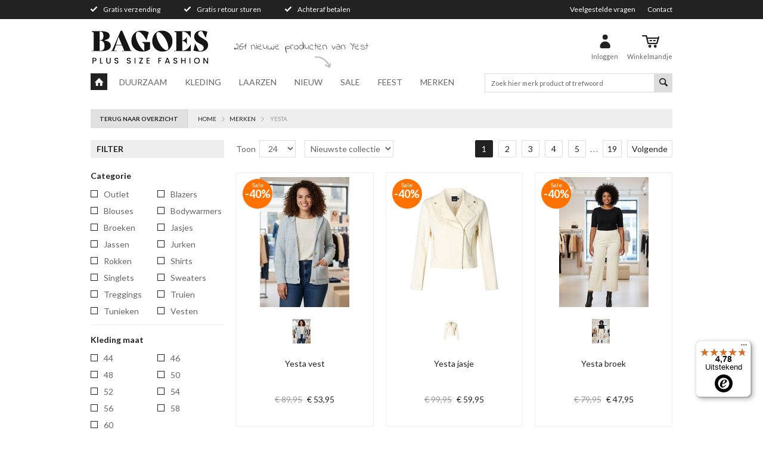

--- FILE ---
content_type: text/html; charset=iso-8859-1
request_url: https://www.bagoes.nl/Yesta/
body_size: 35647
content:
<!DOCTYPE html PUBLIC "-//W3C//DTD XHTML 1.0 Transitional//EN" "http://www.w3.org/TR/xhtml1/DTD/xhtml1-transitional.dtd">
<html xmlns="http://www.w3.org/1999/xhtml">
<head>
<title>
	
			Yesta webshop | #1 in grote maten kleding | Bagoes
	</title>

	
		<!-- Google Tag Manager -->
	
		<script>(function (w, d, s, l, i) {
				w[l] = w[l] || [];
				w[l].push({
					'gtm.start':
							new Date().getTime(), event: 'gtm.js'
				});
				var f = d.getElementsByTagName(s)[0],
						j = d.createElement(s), dl = l != 'dataLayer' ? '&l=' + l : '';
				j.async = true;
				j.src =
						'https://www.googletagmanager.com/gtm.js?id=' + i + dl;
				f.parentNode.insertBefore(j, f);
			})(window, document, 'script', 'dataLayer', 'GTM-MSKNLL');</script>
	
		<!-- End Google Tag Manager -->
		                    <script src="/skin1/modules/GA4/func.js"></script>
    
    
    
    

	
			<meta name="robots" content="INDEX,FOLLOW">
	


    
	<link href="/skin1/slider/jquery-ui-1.8.7.custom.css" rel="stylesheet" type="text/css" />

<meta name="viewport" content="width=device-width, initial-scale=1.0, maximum-scale=1.0, user-scalable=0" />
<meta http-equiv="Content-Type" content="text/html; charset=iso-8859-1" />
<link rel="shortcut icon" type="image/x-icon" href="../favicon.ico" />

    <meta name="description" content="Yesta mode online | Bagoes | &#10003; Gratis snelle verzending | &#10003; Gratis terugsturen | &#10003; Stel je outfit samen: 3000+ items | Shop direct online!

" />

    <meta name="keywords" content="Yesta,Yest" />
    <link rel="canonical" href="https://www.bagoes.nl/Yesta/" />
    <script src='https://www.google.com/recaptcha/api.js?onload=onloadCallback&render=explicit' async defer></script>
    
        <script type="text/javascript">
          var verifyCallback = function(response) {
            alert(response);
          };
          var widgetId1;
          var widgetId2;
          var widgetId3;
         var onloadCallback = function() {
            // Renders the HTML element with id 'example1' as a reCAPTCHA widget.
            // The id of the reCAPTCHA widget is assigned to 'widgetId1'.
            if ( $('#recaptcha1').length ) {
                widgetId1 = grecaptcha.render('recaptcha1', {
                  'sitekey' : '6LcpfkkUAAAAAIxQNRzBqdBDzQ2RCA2o2nytjcP9',
                  'theme' : 'light'
                });
            }

            if ( $('#recaptcha2').length ) {
                widgetId2 = grecaptcha.render('recaptcha2', {
                  'sitekey' : '6LcpfkkUAAAAAIxQNRzBqdBDzQ2RCA2o2nytjcP9',
                  'theme' : 'light'
                });
            }

            if ( $('#recaptcha3').length ) {
                widgetId3 = grecaptcha.render('recaptcha3', {
                  'sitekey' : '6LcpfkkUAAAAAIxQNRzBqdBDzQ2RCA2o2nytjcP9',
                  'theme' : 'light'
                });
            }
          };
        </script>
    


    <script type="text/javascript">
        (function() {
            var aws = document.createElement('script');
            aws.type = 'text/javascript';
            if (typeof(aws.async) != "undefined") { aws.async = true; }
            aws.src = (window.location.protocol == 'https:' ? 'https://d1pna5l3xsntoj.cloudfront.net' : 'http://cdn.addwish.com') + '/scripts/company/awAddGift.js#6CE2F7EEE8DB1EDC8E00EA4725881219';
            var s = document.getElementsByTagName('script')[0];
            s.parentNode.insertBefore(aws, s);
        })();
    </script>



<base href="https://www.bagoes.nl/" />
<!-- Google Tag Manager -->
<script>
	
		(function(w,d,s,l,i){w[l]=w[l]||[];w[l].push({'gtm.start':
		new Date().getTime(),event:'gtm.js'});var f=d.getElementsByTagName(s)[0],
		j=d.createElement(s),dl=l!='dataLayer'?'&l='+l:'';j.async=true;j.src=
		'https://www.googletagmanager.com/gtm.js?id='+i+dl;f.parentNode.insertBefore(j,f);
		})(window,document,'script','dataLayer','GTM-MSKNLL');
	
</script>
<!-- End Google Tag Manager -->




<script>(function(w,d,t,r,u){var f,n,i;w[u]=w[u]||[],f=function(){var o={ti:"5525248"};o.q=w[u],w[u]=new UET(o),w[u].push("pageLoad")},n=d.createElement(t),n.src=r,n.async=1,n.onload=n.onreadystatechange=function(){var s=this.readyState;s&&s!=="loaded"&&s!=="complete"||(f(),n.onload=n.onreadystatechange=null)},i=d.getElementsByTagName(t)[0],i.parentNode.insertBefore(n,i)})(window,document,"script","//bat.bing.com/bat.js","uetq");</script><noscript><img src="//bat.bing.com/action/0?ti=5525248&Ver=2" height="0" width="0" style="display:none; visibility: hidden;" /></noscript>


<!-- Facebook Pixel Code -->
<script>

!function(f,b,e,v,n,t,s)
{if(f.fbq)return;n=f.fbq=function(){n.callMethod?
n.callMethod.apply(n,arguments):n.queue.push(arguments)};
if(!f._fbq)f._fbq=n;n.push=n;n.loaded=!0;n.version='2.0';
n.queue=[];t=b.createElement(e);t.async=!0;
t.src=v;s=b.getElementsByTagName(e)[0];
s.parentNode.insertBefore(t,s)}(window,document,'script',
'https://connect.facebook.net/en_US/fbevents.js');
 fbq('init', '485931158243870');
fbq('track', 'PageView');




</script>
<noscript>
 <img height="1" width="1" 
src="https://www.facebook.com/tr?id=485931158243870&ev=PageView
&noscript=1"/>
</noscript>
<!-- End Facebook Pixel Code -->


<!-- Hotjar Tracking Code for http://www.bagoes.nl -->

<script>
    (function(h,o,t,j,a,r){
        h.hj=h.hj||function(){(h.hj.q=h.hj.q||[]).push(arguments)};
        h._hjSettings={hjid:172405,hjsv:5};
        a=o.getElementsByTagName('head')[0];
        r=o.createElement('script');r.async=1;
        r.src=t+h._hjSettings.hjid+j+h._hjSettings.hjsv;
        a.appendChild(r);
    })(window,document,'//static.hotjar.com/c/hotjar-','.js?sv=');
</script>



<script>
var google_experiment_vid = 0;
</script>


	<script id="mcjs">!function(c,h,i,m,p){m=c.createElement(h),p=c.getElementsByTagName(h)[0],m.async=1,m.src=i,p.parentNode.insertBefore(m,p)}(document,"script","https://chimpstatic.com/mcjs-connected/js/users/98a01f6fa7bb2cfd0046c17d9/4637f56948a4efd193cad7483.js");</script>



 </head>
<body class="is-responsive">
   	<noscript><iframe src="//www.googletagmanager.com/ns.html?id=GTM-MSKNLL"
	height="0" width="0" style="display:none;visibility:hidden"></iframe></noscript>
	<!-- End Google Tag Manager -->
   <!-- Google Tag Manager (noscript) -->
<noscript><iframe src="https://www.googletagmanager.com/ns.html?id=GTM-MSKNLL"
height="0" width="0" style="display:none;visibility:hidden"></iframe></noscript>
<!-- End Google Tag Manager (noscript) -->

	<link rel="stylesheet" href="/skin1/customer/app/style.0c868ca6.css">

<link href="/skin1/modules/Advanced_Filter/main.css" rel="stylesheet" type="text/css" />



<script type="text/javascript" src="/skin1/customer/app/app.68eec34a.js"></script>
<script type="text/javascript" src="/skin1/customer/app/runtime.21dfec83.js"></script>

<script src="/skin1/customer/js/jquery.js"></script>





<div class="top-nav desktop-only">
	<div class="container">
		<div class="d-flex justify-content-between">
			<div class="top-usps">
				<ul>
					<li>Gratis verzending</li>
					<li>Gratis retour sturen</li>
					<li>Achteraf betalen</li>
				</ul>

			</div>

			<ul class="user-nav">
    
    
    <li><a href="/Klantenservice">Veelgestelde vragen</a></li>
    <li><a href="/help.php?section=contactus&mode=update">Contact</a></li>
</ul>					</div>

	</div>
</div>

<div class="container maincontainer">

	<div class="header">

		<div class="d-flex justify-content-between align-items-center mobile-sticky">
			<a class="mobilemenulink" href="#mobilemenu"><i class="icon-menu"></i></a>
		
			<div class="logo">
				<a href='./'><img src='https://www.bagoes.nl/./images/I/Bagoes---Logo-primair---met-onderschrift--200x60-02.png' alt='Grote maten dameskleding' title='Grote maten dameskleding' /></a>
			</div>

			<div class="d-flex user-cart">
				<div class="useraccount">
					<a href="login.php">
						<i class="icon-user"></i>
						<span class="title">
															Inloggen
													</span>
					</a>
				</div>
				<div class="mobilebasket">
					<a href="cart.php">
    <i class="icon-cart"></i>
    <span class="title">Winkelmandje</span>
</a>
				</div>
			</div>

						<div class="microcopy_brand">
				<a href="/plus-size-mode-kleding/yest">261 nieuwe producten van Yest</a>
				<span class="arrow"></span>
			</div> 
					</div>
		
		<div class="header-middle">
			<div class="container">

				<div class="mainmenu megamenu" id="js-navmenu">
										
<ul class="adv_categories">
	<li class="homeicon">
		<a href="home.php"><i class="icon-home"></i></a>
	</li>
			<li class="has-subitems">
			<a href="https://www.bagoes.nl/Duurzame-kleding/">Duurzaam</a>

							<div class="foldoutmenu" style="display: none;">
					
				
										<div class="megamenu-col topusp">
						<h3>Bagoes Pluspunten</h3>
						<ul>
	<li>Gratis snel bezorgd en retour</li>
	<li>Snelle levering binnen 1 a 2 werkdagen</li>
	<li><font color="#ff0000"><b>Maat advies </b></font><span style="color:#000000;">Alle artikelen zijn opgemeten</span></li>
	<li>Achteraf betalen</li>
	<li>Automatisch sparen voor extra korting</li>
</ul>

					</div>

					<div class="foldout-categories">
															

					

											<ul class="foldout-column">
					
					<li><a href="https://www.bagoes.nl/Duurzame-kleding/duurzame-blazers/">Blazers</a></li>


																					

					
					<li><a href="https://www.bagoes.nl/Duurzame-kleding/duurzame-blouses/">Blouses</a></li>


																					

					
					<li><a href="https://www.bagoes.nl/Duurzame-kleding/duurzame-broeken/">Broeken</a></li>


																					

					
					<li><a href="https://www.bagoes.nl/Duurzame-kleding/duurzame-jasjes/">Jasjes</a></li>


																					

					
					<li><a href="https://www.bagoes.nl/Duurzame-kleding/duurzame-jassen/">Jassen</a></li>


																		</ul>
							<ul class="foldout-column">
																

					
					<li><a href="https://www.bagoes.nl/Duurzame-kleding/duurzame-jeans/">Jeans</a></li>


																					

					
					<li><a href="https://www.bagoes.nl/Duurzame-kleding/duurzame-jurken/">Jurken</a></li>


																					

					
					<li><a href="https://www.bagoes.nl/Duurzame-kleding/duurzame-pantys/">Panty's</a></li>


																					

					
					<li><a href="https://www.bagoes.nl/Duurzame-kleding/duurzame-rokken/">Rokken</a></li>


																					

					
					<li><a href="https://www.bagoes.nl/Duurzame-kleding/duurzame-shirts/">Shirts</a></li>


																		</ul>
							<ul class="foldout-column">
																

					
					<li><a href="https://www.bagoes.nl/Duurzame-kleding/duurzame-singlets/">Singlets</a></li>


																					

					
					<li><a href="https://www.bagoes.nl/Duurzame-kleding/Duurzame-sweaters/">Sweaters</a></li>


																					

					
					<li><a href="https://www.bagoes.nl/Duurzame-kleding/duurzame-truien/">Truien</a></li>


																					

					
					<li><a href="https://www.bagoes.nl/Duurzame-kleding/duurzame-tunieken/">Tunieken</a></li>


																					

					
					<li><a href="https://www.bagoes.nl/Duurzame-kleding/duurzame-vesten/">Vesten</a></li>


											</ul>
															</div>

									
								<div class="shadow"></div>
				</div>
			
		</li>
			<li class="has-subitems">
			<a href="https://www.bagoes.nl/grote-maten-kleding/">Kleding</a>

							<div class="foldoutmenu" style="display: none;">
					
				
										<div class="megamenu-col topusp">
						<h3>Bagoes Pluspunten</h3>
						<ul>
	<li>Gratis snel bezorgd en retour</li>
	<li>Snelle levering binnen 1 a 2 werkdagen</li>
	<li><font color="#ff0000"><b>Maat advies </b></font><span style="color:#000000;">Alle artikelen zijn opgemeten</span></li>
	<li>Achteraf betalen</li>
	<li>Automatisch sparen voor extra korting</li>
</ul>

					</div>

					<div class="foldout-categories">
															

					

											<ul class="foldout-column">
					
					<li><a href="https://www.bagoes.nl/grote-maten-kleding/accessoires-grote-maten/">accessoires</a></li>


																					

					
					<li><a href="https://www.bagoes.nl/grote-maten-kleding/blazers/">blazers</a></li>


																					

					
					<li><a href="https://www.bagoes.nl/grote-maten-kleding/dames-blouses/">blouses</a></li>


																					

					
					<li><a href="https://www.bagoes.nl/grote-maten-kleding/bodywarmers-grote-maten/">bodywarmers</a></li>


																					

					
					<li><a href="https://www.bagoes.nl/grote-maten-kleding/broeken-grote-maten/">broeken</a></li>


																					

					
					<li><a href="https://www.bagoes.nl/grote-maten-kleding/gilets-grote-maten/">gilets</a></li>


																					

					
					<li><a href="https://www.bagoes.nl/grote-maten-kleding/jasjes/">jasjes</a></li>


																					

					
					<li><a href="https://www.bagoes.nl/grote-maten-kleding/jassen/">jassen</a></li>


																					

					
					<li><a href="https://www.bagoes.nl/grote-maten-kleding/jeans-grote-maten/">jeans</a></li>


																		</ul>
							<ul class="foldout-column">
																

					
					<li><a href="https://www.bagoes.nl/grote-maten-kleding/jumpsuits/">jumpsuits</a></li>


																					

					
					<li><a href="https://www.bagoes.nl/grote-maten-kleding/jurken/">jurken</a></li>


																					

					
					<li><a href="https://www.bagoes.nl/grote-maten-kleding/leggings-grote-maten/">leggings</a></li>


																					

					
					<li><a href="https://www.bagoes.nl/grote-maten-kleding/grote-maten-lingerie/">lingerie</a></li>


																					

					
					<li><a href="https://www.bagoes.nl/grote-maten-kleding/nachtmode-grote-maten/">Nachtmode</a></li>


																					

					
					<li><a href="https://www.bagoes.nl/grote-maten-kleding/ondergoed-grote-maten/">ondergoed</a></li>


																					

					
					<li><a href="https://www.bagoes.nl/grote-maten-kleding/Outlet/">Outlet</a></li>


																					

					
					<li><a href="https://www.bagoes.nl/grote-maten-kleding/pantys-grote-maat/">panty's</a></li>


																					

					
					<li><a href="https://www.bagoes.nl/grote-maten-kleding/rokken-grote-maten/">rokken</a></li>


																		</ul>
							<ul class="foldout-column">
																

					
					<li><a href="https://www.bagoes.nl/grote-maten-kleding/shirts-grote-maten/">shirts</a></li>


																					

					
					<li><a href="https://www.bagoes.nl/grote-maten-kleding/singlet-grote-maten/">singlets</a></li>


																					

					
					<li><a href="https://www.bagoes.nl/grote-maten-kleding/Sportkleding/">Sportkleding</a></li>


																					

					
					<li><a href="https://www.bagoes.nl/grote-maten-kleding/grote-maten-sweater-hoodies/">sweaters</a></li>


																					

					
					<li><a href="https://www.bagoes.nl/grote-maten-kleding/grote-maten-treggings/">treggings</a></li>


																					

					
					<li><a href="https://www.bagoes.nl/grote-maten-kleding/truien-grote-maten/">truien</a></li>


																					

					
					<li><a href="https://www.bagoes.nl/grote-maten-kleding/tunieken-grote-maten/">tunieken</a></li>


																					

					
					<li><a href="https://www.bagoes.nl/grote-maten-kleding/vesten-grote-maten/">vesten</a></li>


											</ul>
															</div>

									
								<div class="shadow"></div>
				</div>
			
		</li>
			<li class="has-subitems">
			<a href="https://www.bagoes.nl/Laarzen-brede-schachten/">Laarzen</a>

							<div class="foldoutmenu" style="display: none;">
					
				
										<div class="megamenu-col topusp">
						<h3>Bagoes Pluspunten</h3>
						<ul>
	<li>Gratis snel bezorgd en retour</li>
	<li>Snelle levering binnen 1 a 2 werkdagen</li>
	<li><font color="#ff0000"><b>Maat advies </b></font><span style="color:#000000;">Alle artikelen zijn opgemeten</span></li>
	<li>Achteraf betalen</li>
	<li>Automatisch sparen voor extra korting</li>
</ul>

					</div>

					<div class="foldout-categories">
															

					

											<ul class="foldout-column">
					
					<li><a href="https://www.bagoes.nl/Laarzen-brede-schachten/laarzen-brede-schacht-c-581/">laarzen brede schacht</a></li>


																					

					
					<li><a href="https://www.bagoes.nl/Laarzen-brede-schachten/Laarzen-kort-c-567/">Laarzen kort</a></li>


																		</ul>
							<ul class="foldout-column">
																

					
					<li><a href="https://www.bagoes.nl/Laarzen-brede-schachten/Laarzen-smalle-schacht/">Laarzen smalle schacht</a></li>


																					

					
					<li><a href="https://www.bagoes.nl/Laarzen-brede-schachten/Schoenen-c-568/">Schoenen</a></li>


											</ul>
															</div>

									
								<div class="shadow"></div>
				</div>
			
		</li>
			<li class="has-subitems">
			<a href="https://www.bagoes.nl/plus-size-mode-kleding/">Nieuw</a>

							<div class="foldoutmenu" style="display: none;">
					
				
										<div class="megamenu-col topusp">
						<h3>Bagoes Pluspunten</h3>
						<ul>
	<li>Gratis snel bezorgd en retour</li>
	<li>Snelle levering binnen 1 a 2 werkdagen</li>
	<li><font color="#ff0000"><b>Maat advies </b></font><span style="color:#000000;">Alle artikelen zijn opgemeten</span></li>
	<li>Achteraf betalen</li>
	<li>Automatisch sparen voor extra korting</li>
</ul>

					</div>

					<div class="foldout-categories">
															

					

											<ul class="foldout-column">
					
					<li><a href="https://www.bagoes.nl/plus-size-mode-kleding/plus-size-blazers/">blazers</a></li>


																					

					
					<li><a href="https://www.bagoes.nl/plus-size-mode-kleding/plus-size-blouses/">blouses</a></li>


																					

					
					<li><a href="https://www.bagoes.nl/plus-size-mode-kleding/bodywarmers-plus-size/">bodywarmers</a></li>


																					

					
					<li><a href="https://www.bagoes.nl/plus-size-mode-kleding/plus-size-broeken/">broeken</a></li>


																					

					
					<li><a href="https://www.bagoes.nl/plus-size-mode-kleding/jasjes-c-1207/">jasjes</a></li>


																					

					
					<li><a href="https://www.bagoes.nl/plus-size-mode-kleding/plus-size-jassen/">jassen</a></li>


																		</ul>
							<ul class="foldout-column">
																

					
					<li><a href="https://www.bagoes.nl/plus-size-mode-kleding/plus-size-jeans-broeken/">jeans</a></li>


																					

					
					<li><a href="https://www.bagoes.nl/plus-size-mode-kleding/plus-size-jurken/">jurken</a></li>


																					

					
					<li><a href="https://www.bagoes.nl/plus-size-mode-kleding/plus-size-leggings/">leggings</a></li>


																					

					
					<li><a href="https://www.bagoes.nl/plus-size-mode-kleding/riemen/">riemen</a></li>


																					

					
					<li><a href="https://www.bagoes.nl/plus-size-mode-kleding/plus-size-rokken/">rokken</a></li>


																					

					
					<li><a href="https://www.bagoes.nl/plus-size-mode-kleding/plus-size-shirts/">shirts</a></li>


																		</ul>
							<ul class="foldout-column">
																

					
					<li><a href="https://www.bagoes.nl/plus-size-mode-kleding/plus-size-singlets/">singlets</a></li>


																					

					
					<li><a href="https://www.bagoes.nl/plus-size-mode-kleding/plus-size-sweaters/">sweaters</a></li>


																					

					
					<li><a href="https://www.bagoes.nl/plus-size-mode-kleding/plus-size-treggings/">treggings</a></li>


																					

					
					<li><a href="https://www.bagoes.nl/plus-size-mode-kleding/plus-size-truien/">truien</a></li>


																					

					
					<li><a href="https://www.bagoes.nl/plus-size-mode-kleding/plus-size-tunieken/">tunieken</a></li>


																					

					
					<li><a href="https://www.bagoes.nl/plus-size-mode-kleding/plus-size-vesten/">vesten</a></li>


											</ul>
															</div>

									
								<div class="shadow"></div>
				</div>
			
		</li>
			<li class="has-subitems">
			<a href="https://www.bagoes.nl/Sale-uitverkoop/">Sale</a>

							<div class="foldoutmenu" style="display: none;">
					
				
										<div class="megamenu-col topusp">
						<h3>Bagoes Pluspunten</h3>
						<ul>
	<li>Gratis snel bezorgd en retour</li>
	<li>Snelle levering binnen 1 a 2 werkdagen</li>
	<li><font color="#ff0000"><b>Maat advies </b></font><span style="color:#000000;">Alle artikelen zijn opgemeten</span></li>
	<li>Achteraf betalen</li>
	<li>Automatisch sparen voor extra korting</li>
</ul>

					</div>

					<div class="foldout-categories">
															

					

											<ul class="foldout-column">
					
					<li><a href="https://www.bagoes.nl/Sale-uitverkoop/sale-accessoires/">accessoires</a></li>


																					

					
					<li><a href="https://www.bagoes.nl/Sale-uitverkoop/blazers-grote-maten-mode-sale/">Blazers</a></li>


																					

					
					<li><a href="https://www.bagoes.nl/Sale-uitverkoop/blouses-sale/">Blouses</a></li>


																					

					
					<li><a href="https://www.bagoes.nl/Sale-uitverkoop/bodywarmer-sale/">bodywarmers</a></li>


																					

					
					<li><a href="https://www.bagoes.nl/Sale-uitverkoop//">Boleros</a></li>


																					

					
					<li><a href="https://www.bagoes.nl/Sale-uitverkoop/broeken-sale/">Broeken</a></li>


																					

					
					<li><a href="https://www.bagoes.nl/Sale-uitverkoop/gilets-sale/">gilets</a></li>


																					

					
					<li><a href="https://www.bagoes.nl/Sale-uitverkoop/Sale-jasjes/">Jasjes</a></li>


																					

					
					<li><a href="https://www.bagoes.nl/Sale-uitverkoop/grote-maten-dames-jassen-outlet/">Jassen</a></li>


																		</ul>
							<ul class="foldout-column">
																

					
					<li><a href="https://www.bagoes.nl/Sale-uitverkoop/sale-jeans-grote-maten/">Jeans</a></li>


																					

					
					<li><a href="https://www.bagoes.nl/Sale-uitverkoop/sale-jumpsuits/">jumpsuits</a></li>


																					

					
					<li><a href="https://www.bagoes.nl/Sale-uitverkoop/sale-grote-maten-jurken/">Jurken</a></li>


																					

					
					<li><a href="https://www.bagoes.nl/Sale-uitverkoop/sale-grote-maten-leggings/">Leggings</a></li>


																					

					
					<li><a href="https://www.bagoes.nl/Sale-uitverkoop/grote-maten-lingerie-sale/">lingerie</a></li>


																					

					
					<li><a href="https://www.bagoes.nl/Sale-uitverkoop/ondergoed-sale/">ondergoed</a></li>


																					

					
					<li><a href="https://www.bagoes.nl/Sale-uitverkoop/Sale-panty-grote-maten-mode/">panty's</a></li>


																					

					
					<li><a href="https://www.bagoes.nl/Sale-uitverkoop/sale-rokken-grote-maten/">Rokken</a></li>


																					

					
					<li><a href="https://www.bagoes.nl/Sale-uitverkoop/sale-shirts-grote-maten/">Shirts</a></li>


																		</ul>
							<ul class="foldout-column">
																

					
					<li><a href="https://www.bagoes.nl/Sale-uitverkoop/sale-singlets-grote-maten/">Singlets</a></li>


																					

					
					<li><a href="https://www.bagoes.nl/Sale-uitverkoop/sale-sportkleding-grote-maten/">sportkleding</a></li>


																					

					
					<li><a href="https://www.bagoes.nl/Sale-uitverkoop/sale-sweaters-grote-maten/">Sweaters</a></li>


																					

					
					<li><a href="https://www.bagoes.nl/Sale-uitverkoop/sale-treggings-grote-maten/">Treggings</a></li>


																					

					
					<li><a href="https://www.bagoes.nl/Sale-uitverkoop/sale-truien-grote-maten/">Truien</a></li>


																					

					
					<li><a href="https://www.bagoes.nl/Sale-uitverkoop/tunieken-sale/">Tunieken</a></li>


																					

					
					<li><a href="https://www.bagoes.nl/Sale-uitverkoop/sale-vesten-grote-maten/">Vesten</a></li>


											</ul>
															</div>

									
								<div class="shadow"></div>
				</div>
			
		</li>
			<li class="has-subitems">
			<a href="https://www.bagoes.nl/grote-maten-feestkleding/">Feest</a>

							<div class="foldoutmenu" style="display: none;">
					
				
										<div class="megamenu-col topusp">
						<h3>Bagoes Pluspunten</h3>
						<ul>
	<li>Gratis snel bezorgd en retour</li>
	<li>Snelle levering binnen 1 a 2 werkdagen</li>
	<li><font color="#ff0000"><b>Maat advies </b></font><span style="color:#000000;">Alle artikelen zijn opgemeten</span></li>
	<li>Achteraf betalen</li>
	<li>Automatisch sparen voor extra korting</li>
</ul>

					</div>

					<div class="foldout-categories">
															

					

											<ul class="foldout-column">
					
					<li><a href="https://www.bagoes.nl/grote-maten-feestkleding/sale-Feestkleding/">Aanbiedingen</a></li>


																					

					
					<li><a href="https://www.bagoes.nl/grote-maten-feestkleding/blazers-en-jasjes-grote-maten-feestkleding/">Blazers en jasjes</a></li>


																					

					
					<li><a href="https://www.bagoes.nl/grote-maten-feestkleding/blouse-grote-maten-feestkleding/">Blouses</a></li>


																					

					
					<li><a href="https://www.bagoes.nl/grote-maten-feestkleding/broeken-grote-maten-feestkleding/">Broeken</a></li>


																					

					
					<li><a href="https://www.bagoes.nl/grote-maten-feestkleding/jurken-grote-maten-feestkleding/">Jurken</a></li>


																		</ul>
							<ul class="foldout-column">
																

					
					<li><a href="https://www.bagoes.nl/grote-maten-feestkleding/leggings-c-1292/">Leggings</a></li>


																					

					
					<li><a href="https://www.bagoes.nl/grote-maten-feestkleding/pantys-grote-maten-feestkleding/">Panty's</a></li>


																					

					
					<li><a href="https://www.bagoes.nl/grote-maten-feestkleding/rokken-grote-maten-feestkleding/">Rokken</a></li>


																					

					
					<li><a href="https://www.bagoes.nl/grote-maten-feestkleding/shirts-grote-maten-feestkleding/">Shirts</a></li>


																					

					
					<li><a href="https://www.bagoes.nl/grote-maten-feestkleding/feest-singlets/">singlets</a></li>


																		</ul>
							<ul class="foldout-column">
																

					
					<li><a href="https://www.bagoes.nl/grote-maten-feestkleding/Truien-grote-maten-feestkleding/">Truien</a></li>


																					

					
					<li><a href="https://www.bagoes.nl/grote-maten-feestkleding/tunieken-grote-maten-feestkleding/">Tunieken</a></li>


																					

					
					<li><a href="https://www.bagoes.nl/grote-maten-feestkleding/Vesten-c-1280/">Vesten</a></li>


											</ul>
															</div>

									
								<div class="shadow"></div>
				</div>
			
		</li>
	
	<li class="has-subitems">
		<a href="/manufacturers.php">Merken</a>
		<div class="foldoutmenu " style="display: none;">

			<ul class="foldout-column cat-col">
				
				<li>
											<a href="https://www.bagoes.nl/Adia-mode/">
						Adia
						</a>
						
																	<a href="https://www.bagoes.nl/Aprico/">
						Aprico
						</a>
						
																	<a href="https://www.bagoes.nl/Bagoes/">
						Bagoes
						</a>
						
																	<a href="https://www.bagoes.nl/Base-Level/">
						Base Level
						</a>
						
																	<a href="https://www.bagoes.nl/Base-Level-Curvy/">
						Base Level Curvy
						</a>
						
																	<a href="https://www.bagoes.nl/Beeren-ondergoed/">
						Beeren ondergoed
						</a>
						
																	<a href="https://www.bagoes.nl/Boris/">
						Boris
						</a>
						
																	<a href="https://www.bagoes.nl/By-Bella/">
						By Bella
						</a>
						
																	<a href="https://www.bagoes.nl/Cette/">
						Cette
						</a>
						
																	<a href="https://www.bagoes.nl/Colletta/">
						Colletta
						</a>
						
																	<a href="https://www.bagoes.nl/Curviss/">
						Curviss
						</a>
						
										</li>
			</ul>
			<ul class="foldout-column cat-col">
				<li>
																	<a href="https://www.bagoes.nl/Disismi/">
						Disismi
						</a>
						
																	<a href="https://www.bagoes.nl/Entex/">
						Entex
						</a>
						
																	<a href="https://www.bagoes.nl/ESenSY/">
						ESenSY
						</a>
						
																	<a href="https://www.bagoes.nl/Etage/">
						Etage
						</a>
						
																	<a href="https://www.bagoes.nl/EVOKED-VILA/">
						EVOKED VILA
						</a>
						
																	<a href="https://www.bagoes.nl/Exxcellent/">
						Exxcellent
						</a>
						
																	<a href="https://www.bagoes.nl/Gozzip/">
						Gozzip
						</a>
						
																	<a href="https://www.bagoes.nl/IVY-BEAU/">
						IVY BEAU
						</a>
						
																	<a href="https://www.bagoes.nl/Ivy-Bella/">
						Ivy Bella
						</a>
						
																	<a href="https://www.bagoes.nl/JJ-Footwear/">
						JJ Footwear
						</a>
						
																	<a href="https://www.bagoes.nl/kaffe-curve/">
						Kaffe curve
						</a>
						
										</li>
			</ul>
			<ul class="foldout-column cat-col">
				<li>
																	<a href="https://www.bagoes.nl/Luna-Serena/">
						Luna Serena
						</a>
						
																	<a href="https://www.bagoes.nl/Mat-fashion/">
						Mat fashion
						</a>
						
																	<a href="https://www.bagoes.nl/No-1-by-OX/">
						No.1 by OX
						</a>
						
																	<a href="https://www.bagoes.nl/ONLY-Carmakoma/">
						ONLY Carmakoma
						</a>
						
																	<a href="https://www.bagoes.nl/ONLY-Play-Curvy/">
						ONLY Play Curvy
						</a>
						
																	<a href="https://www.bagoes.nl/Ophilia/">
						Ophilia
						</a>
						
																	<a href="https://www.bagoes.nl/Pamela-Mann/">
						Pamela Mann
						</a>
						
																	<a href="https://www.bagoes.nl/Pieces-Curve/">
						Pieces Curve
						</a>
						
																	<a href="https://www.bagoes.nl/RJ-Bodywear/">
						RJ Bodywear
						</a>
						
																	<a href="https://www.bagoes.nl/Sandgaard/">
						Sandgaard
						</a>
						
																	<a href="https://www.bagoes.nl/Studio/">
						Studio
						</a>
						
										</li>
			</ul>
			<ul class="foldout-column cat-col">
				<li>
																	<a href="https://www.bagoes.nl/VERO-MODA-Curve/">
						VERO MODA curve
						</a>
						
																	<a href="https://www.bagoes.nl/Wasabi-concept/">
						Wasabi Concept
						</a>
						
																	<a href="https://www.bagoes.nl/Yest/">
						Yest
						</a>
						
																	<a href="https://www.bagoes.nl/Yest-Basic/">
						Yest Basic
						</a>
						
																	<a href="https://www.bagoes.nl/Yest-Curve/">
						Yest Curve
						</a>
						
																	<a href="https://www.bagoes.nl/Yesta/">
						Yesta
						</a>
						
																	<a href="https://www.bagoes.nl/Yesta-Basic/">
						Yesta Basic
						</a>
						
																	<a href="https://www.bagoes.nl/Zhenzi/">
						Zhenzi
						</a>
						
																	<a href="https://www.bagoes.nl/Zizzi/">
						Zizzi
						</a>
						
															</li>
			</ul>
			<div class="shadow"></div>
		</div>
	</li>

	</ul>

				</div>
			
				<div class="d-flex search">
											<div class="search-container">

<form method="post" action="search.php" id="elasticSearchForm" name="productsearchform" class="search-main-form"  style="position: relative;" onsubmit="return false;">
	<input type="hidden" name="mode" value="search" />
	<input type="hidden" name="page" value="1" />
	<input type="hidden" name="sort" value="orderby" />
	<input type="hidden" name="sort_direction" value="1" />
	
	<input size="24" type="text" class="elasticInput" name="q" value="Zoek hier merk product of trefwoord" onfocus="if (this.value == 'Zoek hier merk product of trefwoord'){ this.value =''; }" autocomplete="off"  />
	<a href="javascript:void(0);" onclick="$('[name=productsearchform]').submit();" class="search_icon"><i class="icon-search" title="Zoeken"></i></a>    
	
	<div class="search-suggestions" style="display: none;position: absolute;width: 100%;padding: 5px;top: 30px;background-color:#FFEFBF;">
		<div class="item">Bedoelt u: <span class="item-value" style="font-style:italic;"></span>?</div>
	</div>
</form>

</div>					
					<a href="login.php" class="sticky-cart2">
						<i class="icon-cart"></i>
											</a>
				</div>

			</div>
		</div>

	</div>

	<div class="container">
			<div id="elastic-wrapper">
		<div id="elastic-content">
	

	            
    <div class="breadcrumbs">

                <a class="back-to" href="home.php">Terug naar overzicht</a>

                <a href="home.php" class="breadcrumb-btn-back">
            <i class="icon-left-dir"></i>        </a>
    <span><a href="/" itemprop="url"><span itemprop="title">Home</span></a>&nbsp;<i class="icon-right-open-big"></i>&nbsp;</span><span><a href="manufacturers.php" itemprop="url"><span itemprop="title">Merken</span></a>&nbsp;<i class="icon-right-open-big"></i>&nbsp;</span><span><span itemprop="title">Yesta</span></span>
        </div>


           

	

			
					
			<div class="left-col">
												
									
								
															<div class="sort-holder mobile-only">
							<span class="sort-view">
								<img src="/skin1/customer/images/sort.svg" alt="Sorteren"><span>Sorteren</span>
							</span>
							<select id="sort" class="elastic-sort" elastic>
                                        <option value="sort=productcode&amp;sort_direction=1" data-sort="productcode" data-direction="1">Standaard</option>
                                        <option value="sort=orderby&amp;sort_direction=0" data-sort="orderby" data-direction="0">Relevantie</option>
                                        <option value="sort=price-asc&amp;sort_direction=0" data-sort="price-asc" data-direction="0">Laagste prijs</option>
                                        <option value="sort=price-desc&amp;sort_direction=1" data-sort="price-desc" data-direction="1">Hoogste prijs</option>
                                        <option value="sort=title-asc&amp;sort_direction=0" data-sort="title-asc" data-direction="0">Titel A-Z</option>
                                        <option value="sort=title-desc&amp;sort_direction=1" data-sort="title-desc" data-direction="1">Titel Z-A</option>
                                        <option value="sort=newest&amp;sort_direction=1" data-sort="newest" data-direction="1">Nieuwste collectie</option>
                                        <option value="sort=discount&amp;sort_direction=1" data-sort="discount" data-direction="1">Hoogste korting</option>
    </select>						</div>						
										
										<span class="elasticfilter-show">
						<img src="/skin1/customer/images/funnel.svg" alt="Filter">Filter
											</span>
					<div class="elastic-filter-section">
									

				    				    	<div class="elasticfilter-content">
							    <div class="menu-box clearbox"><h2>Filter</h2></div>

	    <form id="esfitler-form" data-query="manufacturerid=851" name="advancedfilterform"  method="post" elastic>


		<input type="hidden" name="mode" value="" id="es-mode"/>
		<input type="hidden" name="cat" value="" id="filter-cat"/>
		<input type="hidden" name="manufacturerid" value="851"/>
				<input type="hidden" name="per_page" value="24" id="ppage-field"/>
		<input type="hidden" name="page" value="1" id="page-field"/>
		<input type="hidden" name="sort" value="newest" id="sort-field"/>
		<input type="hidden" name="sort_direction" value="1" id="sort-direction"/>
		<input type="hidden" name="lastfilter" id="lastfilter" value="" />

							
		
	<div class="menu-box">
	<h4>Categorie</h4>	<div class="menu-content">
			
	<div class="filter-col">
	<ul>
			<li class="half">
			<input class="css-checkbox input-extra filter-input" data-filter-type="subcategory" type="checkbox" name="filter[subcategory][]" id="adfil_groups_subcategory_Outlet" value="Outlet"  />
				<label class="css-label" for="adfil_groups_subcategory_Outlet"> <a href="#" class="js-es-label-checkbox" data-filter-field="adfil_groups_subcategory_Outlet">Outlet</a></label>
		</li>
							<li class="half">
			<input class="css-checkbox input-extra filter-input" data-filter-type="subcategory" type="checkbox" name="filter[subcategory][]" id="adfil_groups_subcategory_blazers" value="blazers"  />
				<label class="css-label" for="adfil_groups_subcategory_blazers"> <a href="#" class="js-es-label-checkbox" data-filter-field="adfil_groups_subcategory_blazers">blazers</a></label>
		</li>
			<br />
						<li class="half">
			<input class="css-checkbox input-extra filter-input" data-filter-type="subcategory" type="checkbox" name="filter[subcategory][]" id="adfil_groups_subcategory_blouses" value="blouses"  />
				<label class="css-label" for="adfil_groups_subcategory_blouses"> <a href="#" class="js-es-label-checkbox" data-filter-field="adfil_groups_subcategory_blouses">blouses</a></label>
		</li>
							<li class="half">
			<input class="css-checkbox input-extra filter-input" data-filter-type="subcategory" type="checkbox" name="filter[subcategory][]" id="adfil_groups_subcategory_bodywarmers" value="bodywarmers"  />
				<label class="css-label" for="adfil_groups_subcategory_bodywarmers"> <a href="#" class="js-es-label-checkbox" data-filter-field="adfil_groups_subcategory_bodywarmers">bodywarmers</a></label>
		</li>
			<br />
						<li class="half">
			<input class="css-checkbox input-extra filter-input" data-filter-type="subcategory" type="checkbox" name="filter[subcategory][]" id="adfil_groups_subcategory_broeken" value="broeken"  />
				<label class="css-label" for="adfil_groups_subcategory_broeken"> <a href="#" class="js-es-label-checkbox" data-filter-field="adfil_groups_subcategory_broeken">broeken</a></label>
		</li>
							<li class="half">
			<input class="css-checkbox input-extra filter-input" data-filter-type="subcategory" type="checkbox" name="filter[subcategory][]" id="adfil_groups_subcategory_jasjes" value="jasjes"  />
				<label class="css-label" for="adfil_groups_subcategory_jasjes"> <a href="#" class="js-es-label-checkbox" data-filter-field="adfil_groups_subcategory_jasjes">jasjes</a></label>
		</li>
			<br />
						<li class="half">
			<input class="css-checkbox input-extra filter-input" data-filter-type="subcategory" type="checkbox" name="filter[subcategory][]" id="adfil_groups_subcategory_jassen" value="jassen"  />
				<label class="css-label" for="adfil_groups_subcategory_jassen"> <a href="#" class="js-es-label-checkbox" data-filter-field="adfil_groups_subcategory_jassen">jassen</a></label>
		</li>
							<li class="half">
			<input class="css-checkbox input-extra filter-input" data-filter-type="subcategory" type="checkbox" name="filter[subcategory][]" id="adfil_groups_subcategory_jurken" value="jurken"  />
				<label class="css-label" for="adfil_groups_subcategory_jurken"> <a href="#" class="js-es-label-checkbox" data-filter-field="adfil_groups_subcategory_jurken">jurken</a></label>
		</li>
			<br />
						<li class="half">
			<input class="css-checkbox input-extra filter-input" data-filter-type="subcategory" type="checkbox" name="filter[subcategory][]" id="adfil_groups_subcategory_rokken" value="rokken"  />
				<label class="css-label" for="adfil_groups_subcategory_rokken"> <a href="#" class="js-es-label-checkbox" data-filter-field="adfil_groups_subcategory_rokken">rokken</a></label>
		</li>
							<li class="half">
			<input class="css-checkbox input-extra filter-input" data-filter-type="subcategory" type="checkbox" name="filter[subcategory][]" id="adfil_groups_subcategory_shirts" value="shirts"  />
				<label class="css-label" for="adfil_groups_subcategory_shirts"> <a href="#" class="js-es-label-checkbox" data-filter-field="adfil_groups_subcategory_shirts">shirts</a></label>
		</li>
			<br />
						<li class="half">
			<input class="css-checkbox input-extra filter-input" data-filter-type="subcategory" type="checkbox" name="filter[subcategory][]" id="adfil_groups_subcategory_singlets" value="singlets"  />
				<label class="css-label" for="adfil_groups_subcategory_singlets"> <a href="#" class="js-es-label-checkbox" data-filter-field="adfil_groups_subcategory_singlets">singlets</a></label>
		</li>
							<li class="half">
			<input class="css-checkbox input-extra filter-input" data-filter-type="subcategory" type="checkbox" name="filter[subcategory][]" id="adfil_groups_subcategory_sweaters" value="sweaters"  />
				<label class="css-label" for="adfil_groups_subcategory_sweaters"> <a href="#" class="js-es-label-checkbox" data-filter-field="adfil_groups_subcategory_sweaters">sweaters</a></label>
		</li>
			<br />
						<li class="half">
			<input class="css-checkbox input-extra filter-input" data-filter-type="subcategory" type="checkbox" name="filter[subcategory][]" id="adfil_groups_subcategory_treggings" value="treggings"  />
				<label class="css-label" for="adfil_groups_subcategory_treggings"> <a href="#" class="js-es-label-checkbox" data-filter-field="adfil_groups_subcategory_treggings">treggings</a></label>
		</li>
							<li class="half">
			<input class="css-checkbox input-extra filter-input" data-filter-type="subcategory" type="checkbox" name="filter[subcategory][]" id="adfil_groups_subcategory_truien" value="truien"  />
				<label class="css-label" for="adfil_groups_subcategory_truien"> <a href="#" class="js-es-label-checkbox" data-filter-field="adfil_groups_subcategory_truien">truien</a></label>
		</li>
			<br />
						<li class="half">
			<input class="css-checkbox input-extra filter-input" data-filter-type="subcategory" type="checkbox" name="filter[subcategory][]" id="adfil_groups_subcategory_tunieken" value="tunieken"  />
				<label class="css-label" for="adfil_groups_subcategory_tunieken"> <a href="#" class="js-es-label-checkbox" data-filter-field="adfil_groups_subcategory_tunieken">tunieken</a></label>
		</li>
							<li class="half">
			<input class="css-checkbox input-extra filter-input" data-filter-type="subcategory" type="checkbox" name="filter[subcategory][]" id="adfil_groups_subcategory_vesten" value="vesten"  />
				<label class="css-label" for="adfil_groups_subcategory_vesten"> <a href="#" class="js-es-label-checkbox" data-filter-field="adfil_groups_subcategory_vesten">vesten</a></label>
		</li>
			<br />
					</ul>
	</div>
	
	</div>
</div>

				
							
		
	<div class="menu-box">
	<h4>Kleding maat</h4>	<div class="menu-content">
			
	<div class="filter-col">
	<ul>
			<li class="half">
			<input class="css-checkbox input-extra filter-input" data-filter-type="size_groups" type="checkbox" name="filter[size_groups][]" id="adfil_groups_size_groups_44" value="44"  />
				<label class="css-label" for="adfil_groups_size_groups_44"> <a href="#" class="js-es-label-checkbox" data-filter-field="adfil_groups_size_groups_44">44</a></label>
		</li>
							<li class="half">
			<input class="css-checkbox input-extra filter-input" data-filter-type="size_groups" type="checkbox" name="filter[size_groups][]" id="adfil_groups_size_groups_46" value="46"  />
				<label class="css-label" for="adfil_groups_size_groups_46"> <a href="#" class="js-es-label-checkbox" data-filter-field="adfil_groups_size_groups_46">46</a></label>
		</li>
			<br />
						<li class="half">
			<input class="css-checkbox input-extra filter-input" data-filter-type="size_groups" type="checkbox" name="filter[size_groups][]" id="adfil_groups_size_groups_48" value="48"  />
				<label class="css-label" for="adfil_groups_size_groups_48"> <a href="#" class="js-es-label-checkbox" data-filter-field="adfil_groups_size_groups_48">48</a></label>
		</li>
							<li class="half">
			<input class="css-checkbox input-extra filter-input" data-filter-type="size_groups" type="checkbox" name="filter[size_groups][]" id="adfil_groups_size_groups_50" value="50"  />
				<label class="css-label" for="adfil_groups_size_groups_50"> <a href="#" class="js-es-label-checkbox" data-filter-field="adfil_groups_size_groups_50">50</a></label>
		</li>
			<br />
						<li class="half">
			<input class="css-checkbox input-extra filter-input" data-filter-type="size_groups" type="checkbox" name="filter[size_groups][]" id="adfil_groups_size_groups_52" value="52"  />
				<label class="css-label" for="adfil_groups_size_groups_52"> <a href="#" class="js-es-label-checkbox" data-filter-field="adfil_groups_size_groups_52">52</a></label>
		</li>
							<li class="half">
			<input class="css-checkbox input-extra filter-input" data-filter-type="size_groups" type="checkbox" name="filter[size_groups][]" id="adfil_groups_size_groups_54" value="54"  />
				<label class="css-label" for="adfil_groups_size_groups_54"> <a href="#" class="js-es-label-checkbox" data-filter-field="adfil_groups_size_groups_54">54</a></label>
		</li>
			<br />
						<li class="half">
			<input class="css-checkbox input-extra filter-input" data-filter-type="size_groups" type="checkbox" name="filter[size_groups][]" id="adfil_groups_size_groups_56" value="56"  />
				<label class="css-label" for="adfil_groups_size_groups_56"> <a href="#" class="js-es-label-checkbox" data-filter-field="adfil_groups_size_groups_56">56</a></label>
		</li>
							<li class="half">
			<input class="css-checkbox input-extra filter-input" data-filter-type="size_groups" type="checkbox" name="filter[size_groups][]" id="adfil_groups_size_groups_58" value="58"  />
				<label class="css-label" for="adfil_groups_size_groups_58"> <a href="#" class="js-es-label-checkbox" data-filter-field="adfil_groups_size_groups_58">58</a></label>
		</li>
			<br />
						<li class="half">
			<input class="css-checkbox input-extra filter-input" data-filter-type="size_groups" type="checkbox" name="filter[size_groups][]" id="adfil_groups_size_groups_60" value="60"  />
				<label class="css-label" for="adfil_groups_size_groups_60"> <a href="#" class="js-es-label-checkbox" data-filter-field="adfil_groups_size_groups_60">60</a></label>
		</li>
						</ul>
	</div>
	
	</div>
</div>

								
				
                
		
		
	<div class="menu-box">
	<h4>Kleur</h4>	<div class="menu-content">
			
	<div class="filter-col">
	<ul>
			<li class="half">
			<input class="css-checkbox input-extra filter-input" data-filter-type="color_groups" type="checkbox" name="filter[color_groups][]" id="adfil_groups_color_groups_Groen" value="Groen"  />
				<label class="css-label" for="adfil_groups_color_groups_Groen"> <a href="#" class="js-es-label-checkbox" data-filter-field="adfil_groups_color_groups_Groen">Groen</a></label>
		</li>
							<li class="half">
			<input class="css-checkbox input-extra filter-input" data-filter-type="color_groups" type="checkbox" name="filter[color_groups][]" id="adfil_groups_color_groups_Turquoise" value="Turquoise"  />
				<label class="css-label" for="adfil_groups_color_groups_Turquoise"> <a href="#" class="js-es-label-checkbox" data-filter-field="adfil_groups_color_groups_Turquoise">Turquoise</a></label>
		</li>
			<br />
						<li class="half">
			<input class="css-checkbox input-extra filter-input" data-filter-type="color_groups" type="checkbox" name="filter[color_groups][]" id="adfil_groups_color_groups_Zilver" value="Zilver"  />
				<label class="css-label" for="adfil_groups_color_groups_Zilver"> <a href="#" class="js-es-label-checkbox" data-filter-field="adfil_groups_color_groups_Zilver">Zilver</a></label>
		</li>
						</ul>
	</div>
	
	</div>
</div>

		
									  

<div class="menu-box filterblock">
	<h4>	Prijs	<a class="menu-toggle menu-toggle-expand" id="_expand" href="javascript: func_adfil_process_expandable_menu('');"><i class="icon-plus"></i></a>
	<a class="menu-toggle menu-toggle-collapse" id="_collaps" href="javascript: func_adfil_process_expandable_menu('');"><i class="icon-minus"></i></a>

</h4>	<div class="menu-content" id="_content">
		
		<div class="price-slider">
			<div id="slider-range"></div>
			<div class="min-price">Min<br />
				<input type="hidden" name="filter[price][min-selected]"  class="filter-input" size="6"  id="amount-l"/>
				<input type="text" class="filter-input" size="6" id="amount-l2"/>
			</div>
			<div class="max-price">Max<br />
				<input type="hidden" name="filter[price][max-selected]" class="filter-input" size="6"  id="amount-r" />
				<input type="text"  class="filter-input" size="6" id="amount-r2" />
			</div>
		</div>

			
	</div>
</div>

		<script type="text/javascript">
        $(function() {
            $("#slider-range").slider({
                range: true,
                min: 5,
                max: 86,
                values: [5, 86],
                slide: function(event, ui) {
                    $("#amount-l").val(ui.values[0]);
                    $("#amount-l2").val("\u20AC " + ui.values[0]);
                    $("#amount-r").val(ui.values[1]);
                    $("#amount-r2").val("\u20AC " + ui.values[1]);

					},
                change: submitPriceFilter
				});
							$("#amount-l").val($("#slider-range").slider("values", 0));
				$("#amount-l2").val("\u20AC " + $("#slider-range").slider("values", 0));
				// \u20AC  = escaped euro sign
										$("#amount-r").val($("#slider-range").slider("values", 1));
				$("#amount-r2").val("\u20AC " + $("#slider-range").slider("values", 1));
				// \u20AC  = escaped euro sign
						});
	</script>
	
		       
    </form>
							</div>
															</div>
					
			    													
											
				
				
			       							
				
													                            

			    				
							    
				                               

				
			</div>
				

		<div class="main-col
										column-reverse
					">
			<div class="main-col-content">
									
											
					
					
										<div class="elastic-product-section">
					
					<div id="helloretail-catalog-1">
						<!-- THIRD PARTY CONTENT -->
					</div>

					<div class="dialog-box">
		<div class="dialog-content">
			
	
			<div id="searchresult-holder"></div>
	
			
		  
<div class="searchresult-navigation-top">
					<div class="searchresult-page-nav-second">
			Toon&nbsp;
						<select id="per_page" name="per_page" elastic>
																	<option value="manufacturers.php?manufacturerid=851&sort=newest&sort_direction=1&amp;page=&amp;per_page=24" selected="selected" data-value="24">24</option>
																	<option value="manufacturers.php?manufacturerid=851&sort=newest&sort_direction=1&amp;page=&amp;per_page=48" data-value="48">48</option>
																	<option value="manufacturers.php?manufacturerid=851&sort=newest&sort_direction=1&amp;page=&amp;per_page=72" data-value="72">72</option>
																	<option value="manufacturers.php?manufacturerid=851&sort=newest&sort_direction=1&amp;page=&amp;per_page=96" data-value="96">96</option>
																	<option value="manufacturers.php?manufacturerid=851&sort=newest&sort_direction=1&amp;page=&amp;per_page=120" data-value="120">120</option>
							</select>
		</div>
							<div class="searchresult-sort-nav">    
<select id="sort" class="elastic-sort" elastic>
                                        <option value="manufacturers.php?manufacturerid=851&amp;sort=productcode&amp;sort_direction=1" data-sort="productcode" data-direction="1">Standaard</option>
                                        <option value="manufacturers.php?manufacturerid=851&amp;sort=orderby&amp;sort_direction=0" data-sort="orderby" data-direction="0">Relevantie</option>
                                        <option value="manufacturers.php?manufacturerid=851&amp;sort=price-asc&amp;sort_direction=0" data-sort="price-asc" data-direction="0">Laagste prijs</option>
                                        <option value="manufacturers.php?manufacturerid=851&amp;sort=price-desc&amp;sort_direction=1" data-sort="price-desc" data-direction="1">Hoogste prijs</option>
                                        <option value="manufacturers.php?manufacturerid=851&amp;sort=title-asc&amp;sort_direction=0" data-sort="title-asc" data-direction="0">Titel A-Z</option>
                                        <option value="manufacturers.php?manufacturerid=851&amp;sort=title-desc&amp;sort_direction=1" data-sort="title-desc" data-direction="1">Titel Z-A</option>
                                        <option value="manufacturers.php?manufacturerid=851&amp;sort=newest&amp;sort_direction=1" data-sort="newest" data-direction="1" selected>Nieuwste collectie</option>
                                        <option value="manufacturers.php?manufacturerid=851&amp;sort=discount&amp;sort_direction=1" data-sort="discount" data-direction="1">Hoogste korting</option>
    </select></div>
				<div class="searchresult-page-nav">            <div class="page-nav-container">
                            
                    <a class="nav-first disabled"
                       href="https://www.bagoes.nl/Yesta/?sort_direction=1&amp;page=0&amp;per_page="
                       title="Vorige" data-page="0" data-query="manufacturerid=851" elastic>Vorige</a>

                    
                                            <span class="mobile-only">Pagina 1
                            van 19</span>
                                                    <span class="desktop-only page-active ">1</span>
                                                                    
                                                                                                                                            <a class="desktop-only" href="https://www.bagoes.nl/Yesta/?sort_direction=1&amp;page=2&amp;per_page=" title="Pagina 2" data-page="2" data-query="manufacturerid=851" elastic>2</a>
                                                                    
                                                                                                                                            <a class="desktop-only" href="https://www.bagoes.nl/Yesta/?sort_direction=1&amp;page=3&amp;per_page=" title="Pagina 3" data-page="3" data-query="manufacturerid=851" elastic>3</a>
                                                                    
                                                                                                                                            <a class="desktop-only" href="https://www.bagoes.nl/Yesta/?sort_direction=1&amp;page=4&amp;per_page=" title="Pagina 4" data-page="4" data-query="manufacturerid=851" elastic>4</a>
                                                                    
                                                                                                                                            <a class="desktop-only" href="https://www.bagoes.nl/Yesta/?sort_direction=1&amp;page=5&amp;per_page=" title="Pagina 5" data-page="5" data-query="manufacturerid=851" elastic>5</a>
                                            
                                            <span class="page-dots desktop-only">...</span>
                        <a class="desktop-only" href="https://www.bagoes.nl/Yesta/?sort_direction=1&amp;page=19&amp;per_page=" title="Pagina 19" data-page="19" data-query="manufacturerid=851" elastic>19</a>
                    
                    <a class="nav-last"
                       href="https://www.bagoes.nl/Yesta/?sort_direction=1&amp;page=2&amp;per_page="
                       title="Volgende" data-page="2" data-query="manufacturerid=851" elastic>Volgende</a>
                                    </div>
    
</div>
</div>

		 
	
	<script type="text/javascript" language="JavaScript 1.2">
	<!--
        var lbl_product_not_added = "";
    -->
</script>
<script type="text/javascript">
//<!--

function popup_image(type, id, max_x, max_y, title) {

	max_x = parseInt(max_x);
	max_y = parseInt(max_y);

	if (!max_x)
		max_x = 160;
	else
		max_x += 25;
	if (!max_y)
		max_y = 120;
	else
		max_y += 25;

	return window.open(xcart_web_dir+'/popup_image.php?type='+type+'&id='+id+'&title='+title+'&area='+current_area,'images','width='+max_x+',height='+max_y+',toolbar=no,status=no,scrollbars=yes,resizable=yes,menubar=no,location=no,direction=no');
}


//-->
</script>

    
    



<div class="productlist-page">
	<ul class="productlist">

                    

                                                    

			<li class="productlist-first-in-row productlist-item">

                                
				<!-- thumb -->
				<div class="productlist-thumb" id="productlist-thumb-64517">
					<a style="" name="64517"></a>
                                                            						<a href="https://www.bagoes.nl/grote-maten-kleding/yesta-vest-a00592815862-50/?color=mint-grey-melange"
											   class="product-link"
						   data-gec-name="Yesta vest"
						   data-gec-id="64517"
						   data-gec-price="53.95"
						   data-gec-brand="Array"
						   data-gec-position="1"
						   data-gec-category=""
					><img src="https://www.bagoes.nl/./images/size0/A0059281586-1.jpg" alt="Yesta vest" title="Yesta vest" loading="lazy"/>
	<div id="mainimagesbox">
    </div>
                        					</a>
				</div>

                					<div class="color-thumbs">
                                                                                                                                                                                                                                                    
                            								<a
										class="color-thumb product-link"
										href="https://www.bagoes.nl/grote-maten-kleding/yesta-vest-a00592815862-50/?color=mint-grey-melange"
										data-optionid="19429059"
										data-gec-name="Yesta vest"
										data-gec-id="64517"
										data-gec-price="53.95"
										data-gec-brand="Array"
										data-gec-position="1"
										data-gec-category=""
								>                                    										<img src="/images/WM/A0059281586-1.jpg" data-productid="64517" data-hover="./images/WT/A0059281586-1.jpg" alt="mint-grey-melange" title="mint-grey-melange" />
                                    									<i class="icon-eject"></i>
								</a>
                                                    					</div>
                                            							<div class="avail-size" id="avail-size-19429059">
                                									<div class="productlist-productcode">
                                        mint-grey-melange<br>
                                        Art.nr: A005928
									</div>
                                								<span class="bold">BESCHIKBARE MATEN</span>
                                									<span ><span class="line">2(50)</span></span>
                                							</div>
                                                            
				<!-- title -->
				<h2><a href="https://www.bagoes.nl/grote-maten-kleding/yesta-vest-a00592815862-50/?color=mint-grey-melange"
								 class="product-link"
								 data-optionid="19429059"
								 data-gec-name="Yesta vest"
								 data-gec-id="64517"
								 data-gec-price="53.95"
								 data-gec-brand="Array"
								 data-gec-position="1"
								 data-gec-category=""
						>
							Yesta vest</a></h2>

                
                					<!-- prices -->
                                                                                                                                                                                                                                                
                                                                            									<!-- price -->
                                    									<div class="productlist-prices">
                                        											<span class="productlist-listprice">&euro; 89,95</span>
                                        										<span class="productlist-price">&euro; 53,95</span>
									</div>
									<span class="productlist-marketprice"></span>

                                    										<span class="productlist-discount"><span>Sale</span>-40%</span>
                                    

                                                                    
                                                            							<div class="special_offers">
                                							</div>
                                                                        
                                    
                
                

                
                			</li>

            
            
                    

                        

			<li class=" productlist-item">

                                
				<!-- thumb -->
				<div class="productlist-thumb" id="productlist-thumb-64511">
					<a style="" name="64511"></a>
                                                            						<a href="https://www.bagoes.nl/grote-maten-kleding/yesta-jasje-a005894/?color=winter-white"
											   class="product-link"
						   data-gec-name="Yesta jasje"
						   data-gec-id="64511"
						   data-gec-price="59.95"
						   data-gec-brand="Array"
						   data-gec-position="2"
						   data-gec-category=""
					><img src="https://www.bagoes.nl/./images/size0/A005894wiwh-1.jpg" alt="Yesta jasje" title="Yesta jasje" loading="lazy"/>
	<div id="mainimagesbox">
    </div>
                        					</a>
				</div>

                					<div class="color-thumbs">
                                                                                                                                                                                                                                                    
                            								<a
										class="color-thumb product-link"
										href="https://www.bagoes.nl/grote-maten-kleding/yesta-jasje-a005894/?color=winter-white"
										data-optionid="19429047"
										data-gec-name="Yesta jasje"
										data-gec-id="64511"
										data-gec-price="59.95"
										data-gec-brand="Array"
										data-gec-position="2"
										data-gec-category=""
								>                                    										<img src="/images/WM/A005894wiwh-1.jpg" data-productid="64511" data-hover="./images/WT/A005894wiwh-1.jpg" alt="winter-white" title="winter-white" />
                                    									<i class="icon-eject"></i>
								</a>
                                                    					</div>
                                            							<div class="avail-size" id="avail-size-19429047">
                                									<div class="productlist-productcode">
                                        winter-white<br>
                                        Art.nr: A005894
									</div>
                                								<span class="bold">BESCHIKBARE MATEN</span>
                                									<span ><span class="line">2(50)</span></span>
                                							</div>
                                                            
				<!-- title -->
				<h2><a href="https://www.bagoes.nl/grote-maten-kleding/yesta-jasje-a005894/?color=winter-white"
								 class="product-link"
								 data-optionid="19429047"
								 data-gec-name="Yesta jasje"
								 data-gec-id="64511"
								 data-gec-price="59.95"
								 data-gec-brand="Array"
								 data-gec-position="2"
								 data-gec-category=""
						>
							Yesta jasje</a></h2>

                
                					<!-- prices -->
                                                                                                                                                                                                                                                
                                                                            									<!-- price -->
                                    									<div class="productlist-prices">
                                        											<span class="productlist-listprice">&euro; 99,95</span>
                                        										<span class="productlist-price">&euro; 59,95</span>
									</div>
									<span class="productlist-marketprice"></span>

                                    										<span class="productlist-discount"><span>Sale</span>-40%</span>
                                    

                                                                    
                                                            							<div class="special_offers">
                                							</div>
                                                                        
                                    
                
                

                
                			</li>

            
            
                    

                        

			<li class="productlist-last-in-row productlist-item">

                                
				<!-- thumb -->
				<div class="productlist-thumb" id="productlist-thumb-64512">
					<a style="" name="64512"></a>
                                                            						<a href="https://www.bagoes.nl/grote-maten-kleding/yesta-broek-a005895wiwh2-50/?color=winter-white"
											   class="product-link"
						   data-gec-name="Yesta broek"
						   data-gec-id="64512"
						   data-gec-price="47.95"
						   data-gec-brand="Array"
						   data-gec-position="3"
						   data-gec-category=""
					><img src="https://www.bagoes.nl/./images/size0/A005895wiwh-1.jpg" alt="Yesta broek" title="Yesta broek" loading="lazy"/>
	<div id="mainimagesbox">
    </div>
                        					</a>
				</div>

                					<div class="color-thumbs">
                                                                                                                                                                                                                                                    
                            								<a
										class="color-thumb product-link"
										href="https://www.bagoes.nl/grote-maten-kleding/yesta-broek-a005895wiwh2-50/?color=winter-white"
										data-optionid="19429049"
										data-gec-name="Yesta broek"
										data-gec-id="64512"
										data-gec-price="47.95"
										data-gec-brand="Array"
										data-gec-position="3"
										data-gec-category=""
								>                                    										<img src="/images/WM/A005895wiwh-1.jpg" data-productid="64512" data-hover="./images/WT/A005895wiwh-1.jpg" alt="winter-white" title="winter-white" />
                                    									<i class="icon-eject"></i>
								</a>
                                                    					</div>
                                            							<div class="avail-size" id="avail-size-19429049">
                                									<div class="productlist-productcode">
                                        winter-white<br>
                                        Art.nr: A005895
									</div>
                                								<span class="bold">BESCHIKBARE MATEN</span>
                                									<span ><span class="line">2(50)</span></span>
                                							</div>
                                                            
				<!-- title -->
				<h2><a href="https://www.bagoes.nl/grote-maten-kleding/yesta-broek-a005895wiwh2-50/?color=winter-white"
								 class="product-link"
								 data-optionid="19429049"
								 data-gec-name="Yesta broek"
								 data-gec-id="64512"
								 data-gec-price="47.95"
								 data-gec-brand="Array"
								 data-gec-position="3"
								 data-gec-category=""
						>
							Yesta broek</a></h2>

                
                					<!-- prices -->
                                                                                                                                                                                                                                                
                                                                            									<!-- price -->
                                    									<div class="productlist-prices">
                                        											<span class="productlist-listprice">&euro; 79,95</span>
                                        										<span class="productlist-price">&euro; 47,95</span>
									</div>
									<span class="productlist-marketprice"></span>

                                    										<span class="productlist-discount"><span>Sale</span>-40%</span>
                                    

                                                                    
                                                            							<div class="special_offers">
                                							</div>
                                                                        
                                    
                
                

                
                			</li>

            
                        
                    

                                                    

			<li class="productlist-first-in-row productlist-item">

                                
				<!-- thumb -->
				<div class="productlist-thumb" id="productlist-thumb-64514">
					<a style="" name="64514"></a>
                                                            						<a href="https://www.bagoes.nl/grote-maten-kleding/yesta-trui-a005914mime2-50/?color=mint-melange"
											   class="product-link"
						   data-gec-name="Yesta trui"
						   data-gec-id="64514"
						   data-gec-price="29.95"
						   data-gec-brand="Array"
						   data-gec-position="4"
						   data-gec-category=""
					><img src="https://www.bagoes.nl/./images/size0/A005914mime-1.jpg" alt="Yesta trui" title="Yesta trui" loading="lazy"/>
	<div id="mainimagesbox">
    </div>
                        					</a>
				</div>

                					<div class="color-thumbs">
                                                                                                                                                                                                                                                    
                            								<a
										class="color-thumb product-link"
										href="https://www.bagoes.nl/grote-maten-kleding/yesta-trui-a005914mime2-50/?color=mint-melange"
										data-optionid="19429053"
										data-gec-name="Yesta trui"
										data-gec-id="64514"
										data-gec-price="29.95"
										data-gec-brand="Array"
										data-gec-position="4"
										data-gec-category=""
								>                                    										<img src="/images/WM/A005914mime-1.jpg" data-productid="64514" data-hover="./images/WT/A005914mime-1.jpg" alt="mint-melange" title="mint-melange" />
                                    									<i class="icon-eject"></i>
								</a>
                                                    					</div>
                                            							<div class="avail-size" id="avail-size-19429053">
                                									<div class="productlist-productcode">
                                        mint-melange<br>
                                        Art.nr: A005914
									</div>
                                								<span class="bold">BESCHIKBARE MATEN</span>
                                									<span ><span class="line">2(50)</span></span>
                                							</div>
                                                            
				<!-- title -->
				<h2><a href="https://www.bagoes.nl/grote-maten-kleding/yesta-trui-a005914mime2-50/?color=mint-melange"
								 class="product-link"
								 data-optionid="19429053"
								 data-gec-name="Yesta trui"
								 data-gec-id="64514"
								 data-gec-price="29.95"
								 data-gec-brand="Array"
								 data-gec-position="4"
								 data-gec-category=""
						>
							Yesta trui</a></h2>

                
                					<!-- prices -->
                                                                                                                                                                                                                                                
                                                                            									<!-- price -->
                                    									<div class="productlist-prices">
                                        											<span class="productlist-listprice">&euro; 49,95</span>
                                        										<span class="productlist-price">&euro; 29,95</span>
									</div>
									<span class="productlist-marketprice"></span>

                                    										<span class="productlist-discount"><span>Sale</span>-40%</span>
                                    

                                                                    
                                                            							<div class="special_offers">
                                							</div>
                                                                        
                                    
                
                

                
                			</li>

            
            
                    

                        

			<li class=" productlist-item">

                                
				<!-- thumb -->
				<div class="productlist-thumb" id="productlist-thumb-64516">
					<a style="" name="64516"></a>
                                                            						<a href="https://www.bagoes.nl/grote-maten-kleding/yesta-trui-a00601010082-50/?color=dark-grey-melange"
											   class="product-link"
						   data-gec-name="Yesta trui"
						   data-gec-id="64516"
						   data-gec-price="53.95"
						   data-gec-brand="Array"
						   data-gec-position="5"
						   data-gec-category=""
					><img src="https://www.bagoes.nl/./images/size0/A0060101008-1.jpg" alt="Yesta trui" title="Yesta trui" loading="lazy"/>
	<div id="mainimagesbox">
    </div>
                        					</a>
				</div>

                					<div class="color-thumbs">
                                                                                                                                                                                                                                                    
                            								<a
										class="color-thumb product-link"
										href="https://www.bagoes.nl/grote-maten-kleding/yesta-trui-a00601010082-50/?color=dark-grey-melange"
										data-optionid="19429057"
										data-gec-name="Yesta trui"
										data-gec-id="64516"
										data-gec-price="53.95"
										data-gec-brand="Array"
										data-gec-position="5"
										data-gec-category=""
								>                                    										<img src="/images/WM/A0060101008-1.jpg" data-productid="64516" data-hover="./images/WT/A0060101008-1.jpg" alt="dark-grey-melange" title="dark-grey-melange" />
                                    									<i class="icon-eject"></i>
								</a>
                                                    					</div>
                                            							<div class="avail-size" id="avail-size-19429057">
                                									<div class="productlist-productcode">
                                        dark-grey-melange<br>
                                        Art.nr: A006010
									</div>
                                								<span class="bold">BESCHIKBARE MATEN</span>
                                									<span ><span class="line">2(50)</span></span>
                                							</div>
                                                            
				<!-- title -->
				<h2><a href="https://www.bagoes.nl/grote-maten-kleding/yesta-trui-a00601010082-50/?color=dark-grey-melange"
								 class="product-link"
								 data-optionid="19429057"
								 data-gec-name="Yesta trui"
								 data-gec-id="64516"
								 data-gec-price="53.95"
								 data-gec-brand="Array"
								 data-gec-position="5"
								 data-gec-category=""
						>
							Yesta trui</a></h2>

                
                					<!-- prices -->
                                                                                                                                                                                                                                                
                                                                            									<!-- price -->
                                    									<div class="productlist-prices">
                                        											<span class="productlist-listprice">&euro; 89,95</span>
                                        										<span class="productlist-price">&euro; 53,95</span>
									</div>
									<span class="productlist-marketprice"></span>

                                    										<span class="productlist-discount"><span>Sale</span>-40%</span>
                                    

                                                                    
                                                            							<div class="special_offers">
                                							</div>
                                                                        
                                    
                
                

                
                			</li>

            
            
                    

                        

			<li class="productlist-last-in-row productlist-item">

                                
				<!-- thumb -->
				<div class="productlist-thumb" id="productlist-thumb-62120">
					<a style="" name="62120"></a>
                                                            						<a href="https://www.bagoes.nl/grote-maten-kleding/yesta-shirt-print-a004977/?color=dark-blue-multi-col"
											   class="product-link"
						   data-gec-name="YESTA shirt print"
						   data-gec-id="62120"
						   data-gec-price="30.00"
						   data-gec-brand="Array"
						   data-gec-position="6"
						   data-gec-category=""
					><img src="https://www.bagoes.nl/./images/size0/A004977dbmc-1.jpg" alt="YESTA shirt print" title="YESTA shirt print" loading="lazy"/>
	<div id="mainimagesbox">
    </div>
                        					</a>
				</div>

                					<div class="color-thumbs">
                                                                                                                                                                                                                                                                                                                
                            								<a
										class="color-thumb product-link"
										href="https://www.bagoes.nl/grote-maten-kleding/yesta-shirt-print-a004977/?color=dark-blue-multi-col"
										data-optionid="19414366"
										data-gec-name="YESTA shirt print"
										data-gec-id="62120"
										data-gec-price="30.00"
										data-gec-brand="Array"
										data-gec-position="6"
										data-gec-category=""
								>                                    										<img src="/images/WM/A004977dbmc-1.jpg" data-productid="62120" data-hover="./images/WT/A004977dbmc-1.jpg" alt="dark-blue-multi-col" title="dark-blue-multi-col" />
                                    									<i class="icon-eject"></i>
								</a>
                                                    					</div>
                                            							<div class="avail-size" id="avail-size-19414366">
                                									<div class="productlist-productcode">
                                        dark-blue-multi-col<br>
                                        Art.nr: A004977
									</div>
                                								<span class="bold">BESCHIKBARE MATEN</span>
                                									<span ><span class="line">50</span></span>
                                									<span class="unavail"><span class="line">42</span></span>
                                							</div>
                                                            
				<!-- title -->
				<h2><a href="https://www.bagoes.nl/grote-maten-kleding/yesta-shirt-print-a004977/?color=dark-blue-multi-col"
								 class="product-link"
								 data-optionid="19414366"
								 data-gec-name="YESTA shirt print"
								 data-gec-id="62120"
								 data-gec-price="30.00"
								 data-gec-brand="Array"
								 data-gec-position="6"
								 data-gec-category=""
						>
							YESTA shirt print</a></h2>

                
                					<!-- prices -->
                                                                                                                                                                                                                                                
                                                                            									<!-- price -->
                                    									<div class="productlist-prices">
                                        											<span class="productlist-listprice">&euro; 74,95</span>
                                        										<span class="productlist-price">&euro; 30,00</span>
									</div>
									<span class="productlist-marketprice"></span>

                                    										<span class="productlist-discount"><span>Sale</span>-60%</span>
                                    

                                                                    
                                                            							<div class="special_offers">
                                							</div>
                                                                        
                                    
                
                

                
                			</li>

            
                        
                    

                                                    

			<li class="productlist-first-in-row productlist-item">

                                
				<!-- thumb -->
				<div class="productlist-thumb" id="productlist-thumb-62119">
					<a style="" name="62119"></a>
                                                            						<a href="https://www.bagoes.nl/grote-maten-kleding/yesta-jurk-verlour-elastiek-detail-a005068/?color=grey"
											   class="product-link"
						   data-gec-name="YESTA jurk verlour elastiek detail"
						   data-gec-id="62119"
						   data-gec-price="36.00"
						   data-gec-brand="Array"
						   data-gec-position="7"
						   data-gec-category=""
					><img src="https://www.bagoes.nl/./images/size0/A005068grey-1.jpg" alt="YESTA jurk verlour elastiek detail" title="YESTA jurk verlour elastiek detail" loading="lazy"/>
	<div id="mainimagesbox">
    </div>
                        					</a>
				</div>

                					<div class="color-thumbs">
                                                                                                                                                                                                                                                                                                                
                            								<a
										class="color-thumb product-link"
										href="https://www.bagoes.nl/grote-maten-kleding/yesta-jurk-verlour-elastiek-detail-a005068/?color=grey"
										data-optionid="19414364"
										data-gec-name="YESTA jurk verlour elastiek detail"
										data-gec-id="62119"
										data-gec-price="36.00"
										data-gec-brand="Array"
										data-gec-position="7"
										data-gec-category=""
								>                                    										<img src="/images/WM/A005068grey-1.jpg" data-productid="62119" data-hover="./images/WT/A005068grey-1.jpg" alt="grey" title="grey" />
                                    									<i class="icon-eject"></i>
								</a>
                                                    					</div>
                                            							<div class="avail-size" id="avail-size-19414364">
                                									<div class="productlist-productcode">
                                        grey<br>
                                        Art.nr: A005068
									</div>
                                								<span class="bold">BESCHIKBARE MATEN</span>
                                									<span ><span class="line">50</span></span>
                                									<span class="unavail"><span class="line">42</span></span>
                                							</div>
                                                            
				<!-- title -->
				<h2><a href="https://www.bagoes.nl/grote-maten-kleding/yesta-jurk-verlour-elastiek-detail-a005068/?color=grey"
								 class="product-link"
								 data-optionid="19414364"
								 data-gec-name="YESTA jurk verlour elastiek detail"
								 data-gec-id="62119"
								 data-gec-price="36.00"
								 data-gec-brand="Array"
								 data-gec-position="7"
								 data-gec-category=""
						>
							YESTA jurk verlour elastiek detail</a></h2>

                
                					<!-- prices -->
                                                                                                                                                                                                                                                
                                                                            									<!-- price -->
                                    									<div class="productlist-prices">
                                        											<span class="productlist-listprice">&euro; 89,95</span>
                                        										<span class="productlist-price">&euro; 36,00</span>
									</div>
									<span class="productlist-marketprice"></span>

                                    										<span class="productlist-discount"><span>Sale</span>-60%</span>
                                    

                                                                    
                                                            							<div class="special_offers">
                                							</div>
                                                                        
                                    
                
                

                
                			</li>

            
            
                    

                        

			<li class=" productlist-item">

                                
				<!-- thumb -->
				<div class="productlist-thumb" id="productlist-thumb-62021">
					<a style="" name="62021"></a>
                                                            						<a href="https://www.bagoes.nl/grote-maten-kleding/yesta-tuniek-ankaria-essential-a005069/?color=dark-blue-multi-col"
											   class="product-link"
						   data-gec-name="YESTA tuniek Ankaria Essential"
						   data-gec-id="62021"
						   data-gec-price="40.00"
						   data-gec-brand="Array"
						   data-gec-position="8"
						   data-gec-category=""
					><img src="https://www.bagoes.nl/./images/size0/A005069dbmc-1.jpg" alt="YESTA tuniek Ankaria Essential" title="YESTA tuniek Ankaria Essential" loading="lazy"/>
	<div id="mainimagesbox">
    </div>
                        					</a>
				</div>

                					<div class="color-thumbs">
                                                                                                                                                                                                                                                                                                                                                                                                                                                                                                                                                                                                                                                                                                                                    
                            								<a
										class="color-thumb product-link"
										href="https://www.bagoes.nl/grote-maten-kleding/yesta-tuniek-ankaria-essential-a005069/?color=dark-blue-multi-col"
										data-optionid="19413697"
										data-gec-name="YESTA tuniek Ankaria Essential"
										data-gec-id="62021"
										data-gec-price="40.00"
										data-gec-brand="Array"
										data-gec-position="8"
										data-gec-category=""
								>                                    										<img src="/images/WM/A005069dbmc-1.jpg" data-productid="62021" data-hover="./images/WT/A005069dbmc-1.jpg" alt="dark-blue-multi-col" title="dark-blue-multi-col" />
                                    									<i class="icon-eject"></i>
								</a>
                                                    					</div>
                                            							<div class="avail-size" id="avail-size-19413697">
                                									<div class="productlist-productcode">
                                        dark-blue-multi-col<br>
                                        Art.nr: A005069
									</div>
                                								<span class="bold">BESCHIKBARE MATEN</span>
                                									<span ><span class="line">X-0(44)</span></span>
                                									<span ><span class="line">0(46)</span></span>
                                									<span class="unavail"><span class="line">1(48)</span></span>
                                									<span class="unavail"><span class="line">2(50)</span></span>
                                									<span class="unavail"><span class="line">3(52)</span></span>
                                									<span class="unavail"><span class="line">4(54/56)</span></span>
                                									<span class="unavail"><span class="line">5(58/60)</span></span>
                                							</div>
                                                            
				<!-- title -->
				<h2><a href="https://www.bagoes.nl/grote-maten-kleding/yesta-tuniek-ankaria-essential-a005069/?color=dark-blue-multi-col"
								 class="product-link"
								 data-optionid="19413697"
								 data-gec-name="YESTA tuniek Ankaria Essential"
								 data-gec-id="62021"
								 data-gec-price="40.00"
								 data-gec-brand="Array"
								 data-gec-position="8"
								 data-gec-category=""
						>
							YESTA tuniek Ankaria Essential</a></h2>

                
                					<!-- prices -->
                                                                                                                                                                                                                                                
                                                                            									<!-- price -->
                                    									<div class="productlist-prices">
                                        											<span class="productlist-listprice">&euro; 79,95</span>
                                        										<span class="productlist-price">&euro; 40,00</span>
									</div>
									<span class="productlist-marketprice"></span>

                                    										<span class="productlist-discount"><span>Sale</span>-50%</span>
                                    

                                                                    
                                                            							<div class="special_offers">
                                							</div>
                                                                        
                                    
                
                

                
                			</li>

            
            
                    

                        

			<li class="productlist-last-in-row productlist-item">

                                
				<!-- thumb -->
				<div class="productlist-thumb" id="productlist-thumb-62016">
					<a style="" name="62016"></a>
                                                            						<a href="https://www.bagoes.nl/grote-maten-kleding/yesta-vest-trijntje-a005059/?color=grey"
											   class="product-link"
						   data-gec-name="YESTA vest Trijntje"
						   data-gec-id="62016"
						   data-gec-price="45.00"
						   data-gec-brand="Array"
						   data-gec-position="9"
						   data-gec-category=""
					><img src="https://www.bagoes.nl/./images/size0/A005059grey-1.jpg" alt="YESTA vest Trijntje" title="YESTA vest Trijntje" loading="lazy"/>
	<div id="mainimagesbox">
    </div>
                        					</a>
				</div>

                					<div class="color-thumbs">
                                                                                                                                                                                                                                                                                                                                                                                                                                                                                                                                                                                                                                                                                                                                                                                
                            								<a
										class="color-thumb product-link"
										href="https://www.bagoes.nl/grote-maten-kleding/yesta-vest-trijntje-a005059/?color=grey"
										data-optionid="19413665"
										data-gec-name="YESTA vest Trijntje"
										data-gec-id="62016"
										data-gec-price="45.00"
										data-gec-brand="Array"
										data-gec-position="9"
										data-gec-category=""
								>                                    										<img src="/images/WM/A005059grey-1.jpg" data-productid="62016" data-hover="./images/WT/A005059grey-1.jpg" alt="grey" title="grey" />
                                    									<i class="icon-eject"></i>
								</a>
                                                    					</div>
                                            							<div class="avail-size" id="avail-size-19413665">
                                									<div class="productlist-productcode">
                                        grey<br>
                                        Art.nr: A005059
									</div>
                                								<span class="bold">BESCHIKBARE MATEN</span>
                                									<span ><span class="line">X-0(44)</span></span>
                                									<span ><span class="line">0(46)</span></span>
                                									<span class="unavail"><span class="line">1(48)</span></span>
                                									<span class="unavail"><span class="line">2(50)</span></span>
                                									<span class="unavail"><span class="line">3(52)</span></span>
                                									<span ><span class="line">4(54/56)</span></span>
                                							</div>
                                                            
				<!-- title -->
				<h2><a href="https://www.bagoes.nl/grote-maten-kleding/yesta-vest-trijntje-a005059/?color=grey"
								 class="product-link"
								 data-optionid="19413665"
								 data-gec-name="YESTA vest Trijntje"
								 data-gec-id="62016"
								 data-gec-price="45.00"
								 data-gec-brand="Array"
								 data-gec-position="9"
								 data-gec-category=""
						>
							YESTA vest Trijntje</a></h2>

                
                					<!-- prices -->
                                                                                                                                                                                                                                                
                                                                            									<!-- price -->
                                    									<div class="productlist-prices">
                                        											<span class="productlist-listprice">&euro; 89,95</span>
                                        										<span class="productlist-price">&euro; 45,00</span>
									</div>
									<span class="productlist-marketprice"></span>

                                    										<span class="productlist-discount"><span>Sale</span>-50%</span>
                                    

                                                                    
                                                            							<div class="special_offers">
                                							</div>
                                                                        
                                    
                
                

                
                			</li>

            
                        
                    

                                                    

			<li class="productlist-first-in-row productlist-item">

                                
				<!-- thumb -->
				<div class="productlist-thumb" id="productlist-thumb-62017">
					<a style="" name="62017"></a>
                                                            						<a href="https://www.bagoes.nl/grote-maten-kleding/yesta-trui-trinetta-a005060/?color=silver-grey"
											   class="product-link"
						   data-gec-name="YESTA trui Trinetta"
						   data-gec-id="62017"
						   data-gec-price="37.50"
						   data-gec-brand="Array"
						   data-gec-position="10"
						   data-gec-category=""
					><img src="https://www.bagoes.nl/./images/size0/A0050601034-1.jpg" alt="YESTA trui Trinetta" title="YESTA trui Trinetta" loading="lazy"/>
	<div id="mainimagesbox">
    </div>
                        					</a>
				</div>

                					<div class="color-thumbs">
                                                                                                                                                                                                                                                                                                                                                                                                                                                                                                                                                                                                                                                                        
                            								<a
										class="color-thumb product-link"
										href="https://www.bagoes.nl/grote-maten-kleding/yesta-trui-trinetta-a005060/?color=silver-grey"
										data-optionid="19413667"
										data-gec-name="YESTA trui Trinetta"
										data-gec-id="62017"
										data-gec-price="37.50"
										data-gec-brand="Array"
										data-gec-position="10"
										data-gec-category=""
								>                                    										<img src="/images/WM/A0050601034-1.jpg" data-productid="62017" data-hover="./images/WT/A0050601034-1.jpg" alt="silver-grey" title="silver-grey" />
                                    									<i class="icon-eject"></i>
								</a>
                                                    					</div>
                                            							<div class="avail-size" id="avail-size-19413667">
                                									<div class="productlist-productcode">
                                        silver-grey<br>
                                        Art.nr: A005060
									</div>
                                								<span class="bold">BESCHIKBARE MATEN</span>
                                									<span ><span class="line">X-0(44)</span></span>
                                									<span ><span class="line">0(46)</span></span>
                                									<span class="unavail"><span class="line">1(48)</span></span>
                                									<span class="unavail"><span class="line">2(50)</span></span>
                                									<span class="unavail"><span class="line">3(52)</span></span>
                                									<span class="unavail"><span class="line">4(54/56)</span></span>
                                							</div>
                                                            
				<!-- title -->
				<h2><a href="https://www.bagoes.nl/grote-maten-kleding/yesta-trui-trinetta-a005060/?color=silver-grey"
								 class="product-link"
								 data-optionid="19413667"
								 data-gec-name="YESTA trui Trinetta"
								 data-gec-id="62017"
								 data-gec-price="37.50"
								 data-gec-brand="Array"
								 data-gec-position="10"
								 data-gec-category=""
						>
							YESTA trui Trinetta</a></h2>

                
                					<!-- prices -->
                                                                                                                                                                                                                                                
                                                                            									<!-- price -->
                                    									<div class="productlist-prices">
                                        											<span class="productlist-listprice">&euro; 74,95</span>
                                        										<span class="productlist-price">&euro; 37,50</span>
									</div>
									<span class="productlist-marketprice"></span>

                                    										<span class="productlist-discount"><span>Sale</span>-50%</span>
                                    

                                                                    
                                                            							<div class="special_offers">
                                							</div>
                                                                        
                                    
                
                

                
                			</li>

            
            
                    

                        

			<li class=" productlist-item">

                                
				<!-- thumb -->
				<div class="productlist-thumb" id="productlist-thumb-62018">
					<a style="" name="62018"></a>
                                                            						<a href="https://www.bagoes.nl/grote-maten-kleding/yesta-tuniek-trisha-a005062/?color=dark-blue-multi-col"
											   class="product-link"
						   data-gec-name="YESTA tuniek Trisha"
						   data-gec-id="62018"
						   data-gec-price="45.00"
						   data-gec-brand="Array"
						   data-gec-position="11"
						   data-gec-category=""
					><img src="https://www.bagoes.nl/./images/size0/A0050622910-1.jpg" alt="YESTA tuniek Trisha" title="YESTA tuniek Trisha" loading="lazy"/>
	<div id="mainimagesbox">
    </div>
                        					</a>
				</div>

                					<div class="color-thumbs">
                                                                                                                                                                                                                                                                                                                                                                                                                                                                                                                                                                                                                                                                        
                            								<a
										class="color-thumb product-link"
										href="https://www.bagoes.nl/grote-maten-kleding/yesta-tuniek-trisha-a005062/?color=dark-blue-multi-col"
										data-optionid="19413674"
										data-gec-name="YESTA tuniek Trisha"
										data-gec-id="62018"
										data-gec-price="45.00"
										data-gec-brand="Array"
										data-gec-position="11"
										data-gec-category=""
								>                                    										<img src="/images/WM/A0050622910-1.jpg" data-productid="62018" data-hover="./images/WT/A0050622910-1.jpg" alt="dark-blue-multi-col" title="dark-blue-multi-col" />
                                    									<i class="icon-eject"></i>
								</a>
                                                    					</div>
                                            							<div class="avail-size" id="avail-size-19413674">
                                									<div class="productlist-productcode">
                                        dark-blue-multi-col<br>
                                        Art.nr: A005062
									</div>
                                								<span class="bold">BESCHIKBARE MATEN</span>
                                									<span class="unavail"><span class="line">X-0(44)</span></span>
                                									<span class="unavail"><span class="line">0(46)</span></span>
                                									<span class="unavail"><span class="line">1(48)</span></span>
                                									<span ><span class="line">2(50)</span></span>
                                									<span ><span class="line">3(52)</span></span>
                                									<span class="unavail"><span class="line">4(54/56)</span></span>
                                							</div>
                                                            
				<!-- title -->
				<h2><a href="https://www.bagoes.nl/grote-maten-kleding/yesta-tuniek-trisha-a005062/?color=dark-blue-multi-col"
								 class="product-link"
								 data-optionid="19413674"
								 data-gec-name="YESTA tuniek Trisha"
								 data-gec-id="62018"
								 data-gec-price="45.00"
								 data-gec-brand="Array"
								 data-gec-position="11"
								 data-gec-category=""
						>
							YESTA tuniek Trisha</a></h2>

                
                					<!-- prices -->
                                                                                                                                                                                                                                                
                                                                            									<!-- price -->
                                    									<div class="productlist-prices">
                                        											<span class="productlist-listprice">&euro; 89,95</span>
                                        										<span class="productlist-price">&euro; 45,00</span>
									</div>
									<span class="productlist-marketprice"></span>

                                    										<span class="productlist-discount"><span>Sale</span>-50%</span>
                                    

                                                                    
                                                            							<div class="special_offers">
                                							</div>
                                                                        
                                    
                
                

                
                			</li>

            
            
                    

                        

			<li class="productlist-last-in-row productlist-item">

                                
				<!-- thumb -->
				<div class="productlist-thumb" id="productlist-thumb-62012">
					<a style="" name="62012"></a>
                                                            						<a href="https://www.bagoes.nl/grote-maten-kleding/yesta-eco-broek-nadeche-essential-a005054/?color=grey"
											   class="product-link"
						   data-gec-name="YESTA ECO broek Nadeche Essential"
						   data-gec-id="62012"
						   data-gec-price="37.50"
						   data-gec-brand="Array"
						   data-gec-position="12"
						   data-gec-category=""
					><img src="https://www.bagoes.nl/./images/size0/A005054grey-1.jpg" alt="YESTA ECO broek Nadeche Essential" title="YESTA ECO broek Nadeche Essential" loading="lazy"/>
	<div id="mainimagesbox">
    </div>
                        					</a>
				</div>

                					<div class="color-thumbs">
                                                                                                                                                                                                                                                                                                                                                                                                                                                                                                                                                                
                            								<a
										class="color-thumb product-link"
										href="https://www.bagoes.nl/grote-maten-kleding/yesta-eco-broek-nadeche-essential-a005054/?color=grey"
										data-optionid="19413635"
										data-gec-name="YESTA ECO broek Nadeche Essential"
										data-gec-id="62012"
										data-gec-price="37.50"
										data-gec-brand="Array"
										data-gec-position="12"
										data-gec-category=""
								>                                    										<img src="/images/WM/A005054grey-1.jpg" data-productid="62012" data-hover="./images/WT/A005054grey-1.jpg" alt="grey" title="grey" />
                                    									<i class="icon-eject"></i>
								</a>
                                                    					</div>
                                            							<div class="avail-size" id="avail-size-19413635">
                                									<div class="productlist-productcode">
                                        grey<br>
                                        Art.nr: A005054
									</div>
                                								<span class="bold">BESCHIKBARE MATEN</span>
                                									<span ><span class="line">X-0(44)</span></span>
                                									<span class="unavail"><span class="line">0(46)</span></span>
                                									<span class="unavail"><span class="line">1(48)</span></span>
                                									<span class="unavail"><span class="line">2(50)</span></span>
                                									<span class="unavail"><span class="line">3(52)</span></span>
                                									<span class="unavail"><span class="line">4(54/56)</span></span>
                                							</div>
                                                            
				<!-- title -->
				<h2><a href="https://www.bagoes.nl/grote-maten-kleding/yesta-eco-broek-nadeche-essential-a005054/?color=grey"
								 class="product-link"
								 data-optionid="19413635"
								 data-gec-name="YESTA ECO broek Nadeche Essential"
								 data-gec-id="62012"
								 data-gec-price="37.50"
								 data-gec-brand="Array"
								 data-gec-position="12"
								 data-gec-category=""
						>
							YESTA ECO broek Nadeche Essential</a></h2>

                
                					<!-- prices -->
                                                                                                                                                                                                                                                
                                                                            									<!-- price -->
                                    									<div class="productlist-prices">
                                        											<span class="productlist-listprice">&euro; 74,95</span>
                                        										<span class="productlist-price">&euro; 37,50</span>
									</div>
									<span class="productlist-marketprice"></span>

                                    										<span class="productlist-discount"><span>Sale</span>-50%</span>
                                    

                                                                    
                                                            							<div class="special_offers">
                                							</div>
                                                                        
                                    
                
                

                
                			</li>

            
                        
                    

                                                    

			<li class="productlist-first-in-row productlist-item">

                                
				<!-- thumb -->
				<div class="productlist-thumb" id="productlist-thumb-62014">
					<a style="" name="62014"></a>
                                                            						<a href="https://www.bagoes.nl/grote-maten-kleding/yesta-tuniek-tracie-a005056/?color=sandy-white"
											   class="product-link"
						   data-gec-name="YESTA tuniek Tracie"
						   data-gec-id="62014"
						   data-gec-price="37.49"
						   data-gec-brand="Array"
						   data-gec-position="13"
						   data-gec-category=""
					><img src="https://www.bagoes.nl/./images/size0/A0050561934-1.jpg" alt="YESTA tuniek Tracie" title="YESTA tuniek Tracie" loading="lazy"/>
	<div id="mainimagesbox">
    </div>
                        					</a>
				</div>

                					<div class="color-thumbs">
                                                                                                                                                                                                                                                                                                                                                                                                                                                                                                                                                                
                            								<a
										class="color-thumb product-link"
										href="https://www.bagoes.nl/grote-maten-kleding/yesta-tuniek-tracie-a005056/?color=sandy-white"
										data-optionid="19413644"
										data-gec-name="YESTA tuniek Tracie"
										data-gec-id="62014"
										data-gec-price="37.49"
										data-gec-brand="Array"
										data-gec-position="13"
										data-gec-category=""
								>                                    										<img src="/images/WM/A0050560016-2.jpg" data-productid="62014" data-hover="./images/WT/A0050560016-2.jpg" alt="sandy-white" title="sandy-white" />
                                    									<i class="icon-eject"></i>
								</a>
                                                                                                                                                                                                                                                                                                                                                                                                                                                                                                                                                                                                                                                                                                    
                            								<a
										class="color-thumb product-link"
										href="https://www.bagoes.nl/grote-maten-kleding/yesta-tuniek-tracie-a005056/?color=silver-grey-melange"
										data-optionid="19413650"
										data-gec-name="YESTA tuniek Tracie"
										data-gec-id="62014"
										data-gec-price="37.49"
										data-gec-brand="Array"
										data-gec-position="13"
										data-gec-category=""
								>                                    										<img src="/images/WM/A0050561934-1.jpg" data-productid="62014" data-hover="./images/WT/A0050561934-1.jpg" alt="silver-grey-melange" title="silver-grey-melange" />
                                    									<i class="icon-eject"></i>
								</a>
                                                    					</div>
                                            							<div class="avail-size" id="avail-size-19413644">
                                									<div class="productlist-productcode">
                                        sandy-white<br>
                                        Art.nr: A005056
									</div>
                                								<span class="bold">BESCHIKBARE MATEN</span>
                                									<span class="unavail"><span class="line">X-0(44)</span></span>
                                									<span ><span class="line">0(46)</span></span>
                                									<span class="unavail"><span class="line">1(48)</span></span>
                                									<span class="unavail"><span class="line">2(50)</span></span>
                                									<span class="unavail"><span class="line">3(52)</span></span>
                                									<span class="unavail"><span class="line">4(54/56)</span></span>
                                							</div>
                                                                    							<div class="avail-size" id="avail-size-19413650">
                                									<div class="productlist-productcode">
                                        silver-grey-melange<br>
                                        Art.nr: A005056
									</div>
                                								<span class="bold">BESCHIKBARE MATEN</span>
                                									<span ><span class="line">X-0(44)</span></span>
                                									<span ><span class="line">0(46)</span></span>
                                									<span class="unavail"><span class="line">1(48)</span></span>
                                									<span class="unavail"><span class="line">2(50)</span></span>
                                									<span class="unavail"><span class="line">3(52)</span></span>
                                									<span class="unavail"><span class="line">4(54/56)</span></span>
                                							</div>
                                                            
				<!-- title -->
				<h2><a href="https://www.bagoes.nl/grote-maten-kleding/yesta-tuniek-tracie-a005056/?color=sandy-white"
								 class="product-link"
								 data-optionid="19413650"
								 data-gec-name="YESTA tuniek Tracie"
								 data-gec-id="62014"
								 data-gec-price="37.49"
								 data-gec-brand="Array"
								 data-gec-position="13"
								 data-gec-category=""
						>
							YESTA tuniek Tracie</a></h2>

                
                					<!-- prices -->
                                                                                                                                                                                                                                                
                                                                            									<!-- price -->
                                    									<div class="productlist-prices">
                                        											<span class="productlist-listprice">&euro; 74,95</span>
                                        										<span class="productlist-price">&euro; 37,49</span>
									</div>
									<span class="productlist-marketprice"></span>

                                    										<span class="productlist-discount"><span>Sale</span>-50%</span>
                                    

                                                                    
                                                            							<div class="special_offers">
                                							</div>
                                                                        
                                    
                
                

                
                			</li>

            
            
                    

                        

			<li class=" productlist-item">

                                
				<!-- thumb -->
				<div class="productlist-thumb" id="productlist-thumb-62009">
					<a style="" name="62009"></a>
                                                            						<a href="https://www.bagoes.nl/grote-maten-kleding/yesta-blouse-tirza-a005051/?color=grey"
											   class="product-link"
						   data-gec-name="YESTA blouse Tirza"
						   data-gec-id="62009"
						   data-gec-price="37.50"
						   data-gec-brand="Array"
						   data-gec-position="14"
						   data-gec-category=""
					><img src="https://www.bagoes.nl/./images/size0/A005051grey-1.jpg" alt="YESTA blouse Tirza" title="YESTA blouse Tirza" loading="lazy"/>
	<div id="mainimagesbox">
    </div>
                        					</a>
				</div>

                					<div class="color-thumbs">
                                                                                                                                                                                                                                                                                                                                                                                                                                                                                                                                                                                                                                                                                                                                                                                                                                                                                                                                                                                                
                            								<a
										class="color-thumb product-link"
										href="https://www.bagoes.nl/grote-maten-kleding/yesta-blouse-tirza-a005051/?color=grey"
										data-optionid="19413611"
										data-gec-name="YESTA blouse Tirza"
										data-gec-id="62009"
										data-gec-price="37.50"
										data-gec-brand="Array"
										data-gec-position="14"
										data-gec-category=""
								>                                    										<img src="/images/WM/A005051grey-1.jpg" data-productid="62009" data-hover="./images/WT/A005051grey-1.jpg" alt="grey" title="grey" />
                                    									<i class="icon-eject"></i>
								</a>
                                                    					</div>
                                            							<div class="avail-size" id="avail-size-19413611">
                                									<div class="productlist-productcode">
                                        grey<br>
                                        Art.nr: A005051
									</div>
                                								<span class="bold">BESCHIKBARE MATEN</span>
                                									<span ><span class="line">X-0(44)</span></span>
                                									<span ><span class="line">0(46)</span></span>
                                									<span ><span class="line">1(48)</span></span>
                                									<span ><span class="line">2(50)</span></span>
                                									<span ><span class="line">3(52)</span></span>
                                									<span class="unavail"><span class="line">4(54/56)</span></span>
                                							</div>
                                                            
				<!-- title -->
				<h2><a href="https://www.bagoes.nl/grote-maten-kleding/yesta-blouse-tirza-a005051/?color=grey"
								 class="product-link"
								 data-optionid="19413611"
								 data-gec-name="YESTA blouse Tirza"
								 data-gec-id="62009"
								 data-gec-price="37.50"
								 data-gec-brand="Array"
								 data-gec-position="14"
								 data-gec-category=""
						>
							YESTA blouse Tirza</a></h2>

                
                					<!-- prices -->
                                                                                                                                                                                                                                                
                                                                            									<!-- price -->
                                    									<div class="productlist-prices">
                                        											<span class="productlist-listprice">&euro; 74,95</span>
                                        										<span class="productlist-price">&euro; 37,50</span>
									</div>
									<span class="productlist-marketprice"></span>

                                    										<span class="productlist-discount"><span>Sale</span>-50%</span>
                                    

                                                                    
                                                            							<div class="special_offers">
                                							</div>
                                                                        
                                    
                
                

                
                			</li>

            
            
                    

                        

			<li class="productlist-last-in-row productlist-item">

                                
				<!-- thumb -->
				<div class="productlist-thumb" id="productlist-thumb-62010">
					<a style="" name="62010"></a>
                                                            						<a href="https://www.bagoes.nl/grote-maten-kleding/yesta-broek-titia-a005052/?color=black"
											   class="product-link"
						   data-gec-name="YESTA broek Titia"
						   data-gec-id="62010"
						   data-gec-price="50.00"
						   data-gec-brand="Array"
						   data-gec-position="15"
						   data-gec-category=""
					><img src="https://www.bagoes.nl/./images/size0/A0050521000-1.jpg" alt="YESTA broek Titia" title="YESTA broek Titia" loading="lazy"/>
	<div id="mainimagesbox">
    </div>
                        					</a>
				</div>

                					<div class="color-thumbs">
                                                                                                                                                                                                                                                                                                                                                                                                                                                                                                                                                                
                            								<a
										class="color-thumb product-link"
										href="https://www.bagoes.nl/grote-maten-kleding/yesta-broek-titia-a005052/?color=black"
										data-optionid="19413613"
										data-gec-name="YESTA broek Titia"
										data-gec-id="62010"
										data-gec-price="50.00"
										data-gec-brand="Array"
										data-gec-position="15"
										data-gec-category=""
								>                                    										<img src="/images/WM/A0050521000-1.jpg" data-productid="62010" data-hover="./images/WT/A0050521000-1.jpg" alt="black" title="black" />
                                    									<i class="icon-eject"></i>
								</a>
                                                    					</div>
                                            							<div class="avail-size" id="avail-size-19413613">
                                									<div class="productlist-productcode">
                                        black<br>
                                        Art.nr: A005052
									</div>
                                								<span class="bold">BESCHIKBARE MATEN</span>
                                									<span class="unavail"><span class="line">X-0(44)</span></span>
                                									<span class="unavail"><span class="line">0(46)</span></span>
                                									<span class="unavail"><span class="line">1(48)</span></span>
                                									<span ><span class="line">2(50)</span></span>
                                									<span class="unavail"><span class="line">3(52)</span></span>
                                									<span class="unavail"><span class="line">4(54/56)</span></span>
                                							</div>
                                                            
				<!-- title -->
				<h2><a href="https://www.bagoes.nl/grote-maten-kleding/yesta-broek-titia-a005052/?color=black"
								 class="product-link"
								 data-optionid="19413613"
								 data-gec-name="YESTA broek Titia"
								 data-gec-id="62010"
								 data-gec-price="50.00"
								 data-gec-brand="Array"
								 data-gec-position="15"
								 data-gec-category=""
						>
							YESTA broek Titia</a></h2>

                
                					<!-- prices -->
                                                                                                                                                                                                                                                
                                                                            									<!-- price -->
                                    									<div class="productlist-prices">
                                        											<span class="productlist-listprice">&euro; 99,95</span>
                                        										<span class="productlist-price">&euro; 50,00</span>
									</div>
									<span class="productlist-marketprice"></span>

                                    										<span class="productlist-discount"><span>Sale</span>-50%</span>
                                    

                                                                    
                                                            							<div class="special_offers">
                                							</div>
                                                                        
                                    
                
                

                
                			</li>

            
                        
                    

                                                    

			<li class="productlist-first-in-row productlist-item">

                                
				<!-- thumb -->
				<div class="productlist-thumb" id="productlist-thumb-62005">
					<a style="" name="62005"></a>
                                                            						<a href="https://www.bagoes.nl/grote-maten-kleding/yesta-shirt-hadjer-essential-a004985/?color=off-white"
											   class="product-link"
						   data-gec-name="YESTA shirt Hadjer Essential"
						   data-gec-id="62005"
						   data-gec-price="20.00"
						   data-gec-brand="Array"
						   data-gec-position="16"
						   data-gec-category=""
					><img src="https://www.bagoes.nl/./images/size0/A004985009-2.jpg" alt="YESTA shirt Hadjer Essential" title="YESTA shirt Hadjer Essential" loading="lazy"/>
	<div id="mainimagesbox">
    </div>
                        					</a>
				</div>

                					<div class="color-thumbs">
                                                                                                                                                                                                                                                                                                                                                                                                                                                                                                                                                                
                            								<a
										class="color-thumb product-link"
										href="https://www.bagoes.nl/grote-maten-kleding/yesta-shirt-hadjer-essential-a004985/?color=off-white"
										data-optionid="19413574"
										data-gec-name="YESTA shirt Hadjer Essential"
										data-gec-id="62005"
										data-gec-price="20.00"
										data-gec-brand="Array"
										data-gec-position="16"
										data-gec-category=""
								>                                    										<img src="/images/WM/A004985009-2.jpg" data-productid="62005" data-hover="./images/WT/A004985009-2.jpg" alt="off-white" title="off-white" />
                                    									<i class="icon-eject"></i>
								</a>
                                                    					</div>
                                            							<div class="avail-size" id="avail-size-19413574">
                                									<div class="productlist-productcode">
                                        off-white<br>
                                        Art.nr: A004985
									</div>
                                								<span class="bold">BESCHIKBARE MATEN</span>
                                									<span class="unavail"><span class="line">X-0(44)</span></span>
                                									<span class="unavail"><span class="line">0(46)</span></span>
                                									<span ><span class="line">1(48)</span></span>
                                									<span class="unavail"><span class="line">2(50)</span></span>
                                									<span class="unavail"><span class="line">3(52)</span></span>
                                									<span class="unavail"><span class="line">4(54/56)</span></span>
                                							</div>
                                                            
				<!-- title -->
				<h2><a href="https://www.bagoes.nl/grote-maten-kleding/yesta-shirt-hadjer-essential-a004985/?color=off-white"
								 class="product-link"
								 data-optionid="19413574"
								 data-gec-name="YESTA shirt Hadjer Essential"
								 data-gec-id="62005"
								 data-gec-price="20.00"
								 data-gec-brand="Array"
								 data-gec-position="16"
								 data-gec-category=""
						>
							YESTA shirt Hadjer Essential</a></h2>

                
                					<!-- prices -->
                                                                                                                                                                                                                                                
                                                                            									<!-- price -->
                                    									<div class="productlist-prices">
                                        											<span class="productlist-listprice">&euro; 39,95</span>
                                        										<span class="productlist-price">&euro; 20,00</span>
									</div>
									<span class="productlist-marketprice"></span>

                                    										<span class="productlist-discount"><span>Sale</span>-50%</span>
                                    

                                                                    
                                                            							<div class="special_offers">
                                							</div>
                                                                        
                                    
                
                

                
                			</li>

            
            
                    

                        

			<li class=" productlist-item">

                                
				<!-- thumb -->
				<div class="productlist-thumb" id="productlist-thumb-62006">
					<a style="" name="62006"></a>
                                                            						<a href="https://www.bagoes.nl/grote-maten-kleding/yesta-shirt-tindra-a004989/?color=sandy-white"
											   class="product-link"
						   data-gec-name="YESTA shirt Tindra"
						   data-gec-id="62006"
						   data-gec-price="25.00"
						   data-gec-brand="Array"
						   data-gec-position="17"
						   data-gec-category=""
					><img src="https://www.bagoes.nl/./images/size0/A0049890016-1.jpg" alt="YESTA shirt Tindra" title="YESTA shirt Tindra" loading="lazy"/>
	<div id="mainimagesbox">
    </div>
                        					</a>
				</div>

                					<div class="color-thumbs">
                                                                                                                                                                                                                                                                                                                                                                                                                                                                                                                                                                
                            								<a
										class="color-thumb product-link"
										href="https://www.bagoes.nl/grote-maten-kleding/yesta-shirt-tindra-a004989/?color=sandy-white"
										data-optionid="19413582"
										data-gec-name="YESTA shirt Tindra"
										data-gec-id="62006"
										data-gec-price="25.00"
										data-gec-brand="Array"
										data-gec-position="17"
										data-gec-category=""
								>                                    										<img src="/images/WM/A0049890016-1.jpg" data-productid="62006" data-hover="./images/WT/A0049890016-1.jpg" alt="sandy-white" title="sandy-white" />
                                    									<i class="icon-eject"></i>
								</a>
                                                    					</div>
                                            							<div class="avail-size" id="avail-size-19413582">
                                									<div class="productlist-productcode">
                                        sandy-white<br>
                                        Art.nr: A004989
									</div>
                                								<span class="bold">BESCHIKBARE MATEN</span>
                                									<span class="unavail"><span class="line">X-0(44)</span></span>
                                									<span class="unavail"><span class="line">0(46)</span></span>
                                									<span class="unavail"><span class="line">1(48)</span></span>
                                									<span class="unavail"><span class="line">2(50)</span></span>
                                									<span class="unavail"><span class="line">3(52)</span></span>
                                									<span ><span class="line">4(54/56)</span></span>
                                							</div>
                                                            
				<!-- title -->
				<h2><a href="https://www.bagoes.nl/grote-maten-kleding/yesta-shirt-tindra-a004989/?color=sandy-white"
								 class="product-link"
								 data-optionid="19413582"
								 data-gec-name="YESTA shirt Tindra"
								 data-gec-id="62006"
								 data-gec-price="25.00"
								 data-gec-brand="Array"
								 data-gec-position="17"
								 data-gec-category=""
						>
							YESTA shirt Tindra</a></h2>

                
                					<!-- prices -->
                                                                                                                                                                                                                                                
                                                                            									<!-- price -->
                                    									<div class="productlist-prices">
                                        											<span class="productlist-listprice">&euro; 49,95</span>
                                        										<span class="productlist-price">&euro; 25,00</span>
									</div>
									<span class="productlist-marketprice"></span>

                                    										<span class="productlist-discount"><span>Sale</span>-50%</span>
                                    

                                                                    
                                                            							<div class="special_offers">
                                							</div>
                                                                        
                                    
                
                

                
                			</li>

            
            
                    

                        

			<li class="productlist-last-in-row productlist-item">

                                
				<!-- thumb -->
				<div class="productlist-thumb" id="productlist-thumb-62007">
					<a style="" name="62007"></a>
                                                            						<a href="https://www.bagoes.nl/grote-maten-kleding/yesta-vest-tine-a004991/?color=dark-grey-melange"
											   class="product-link"
						   data-gec-name="YESTA vest Tine"
						   data-gec-id="62007"
						   data-gec-price="37.50"
						   data-gec-brand="Array"
						   data-gec-position="18"
						   data-gec-category=""
					><img src="https://www.bagoes.nl/./images/size0/A0049911008-1.jpg" alt="YESTA vest Tine" title="YESTA vest Tine" loading="lazy"/>
	<div id="mainimagesbox">
    </div>
                        					</a>
				</div>

                					<div class="color-thumbs">
                                                                                                                                                                                                                                                                                                                                                                                                                                                                                                                                                                                                                                                                                                                                                                                                                                                                                                                                                                                                
                            								<a
										class="color-thumb product-link"
										href="https://www.bagoes.nl/grote-maten-kleding/yesta-vest-tine-a004991/?color=dark-grey-melange"
										data-optionid="19413590"
										data-gec-name="YESTA vest Tine"
										data-gec-id="62007"
										data-gec-price="37.50"
										data-gec-brand="Array"
										data-gec-position="18"
										data-gec-category=""
								>                                    										<img src="/images/WM/A0049911008-1.jpg" data-productid="62007" data-hover="./images/WT/A0049911008-1.jpg" alt="dark-grey-melange" title="dark-grey-melange" />
                                    									<i class="icon-eject"></i>
								</a>
                                                    					</div>
                                            							<div class="avail-size" id="avail-size-19413590">
                                									<div class="productlist-productcode">
                                        dark-grey-melange<br>
                                        Art.nr: A004991
									</div>
                                								<span class="bold">BESCHIKBARE MATEN</span>
                                									<span ><span class="line">X-0(44)</span></span>
                                									<span ><span class="line">0(46)</span></span>
                                									<span ><span class="line">1(48)</span></span>
                                									<span ><span class="line">2(50)</span></span>
                                									<span class="unavail"><span class="line">3(52)</span></span>
                                									<span ><span class="line">4(54/56)</span></span>
                                							</div>
                                                            
				<!-- title -->
				<h2><a href="https://www.bagoes.nl/grote-maten-kleding/yesta-vest-tine-a004991/?color=dark-grey-melange"
								 class="product-link"
								 data-optionid="19413590"
								 data-gec-name="YESTA vest Tine"
								 data-gec-id="62007"
								 data-gec-price="37.50"
								 data-gec-brand="Array"
								 data-gec-position="18"
								 data-gec-category=""
						>
							YESTA vest Tine</a></h2>

                
                					<!-- prices -->
                                                                                                                                                                                                                                                
                                                                            									<!-- price -->
                                    									<div class="productlist-prices">
                                        											<span class="productlist-listprice">&euro; 74,95</span>
                                        										<span class="productlist-price">&euro; 37,50</span>
									</div>
									<span class="productlist-marketprice"></span>

                                    										<span class="productlist-discount"><span>Sale</span>-50%</span>
                                    

                                                                    
                                                            							<div class="special_offers">
                                							</div>
                                                                        
                                    
                
                

                
                			</li>

            
                        
                    

                                                    

			<li class="productlist-first-in-row productlist-item">

                                
				<!-- thumb -->
				<div class="productlist-thumb" id="productlist-thumb-62001">
					<a style="" name="62001"></a>
                                                            						<a href="https://www.bagoes.nl/grote-maten-kleding/yesta-blazer-rafke-essential-a004980/?color=dark-grey-black"
											   class="product-link"
						   data-gec-name="YESTA blazer Rafke Essential"
						   data-gec-id="62001"
						   data-gec-price="45.00"
						   data-gec-brand="Array"
						   data-gec-position="19"
						   data-gec-category=""
					><img src="https://www.bagoes.nl/./images/size0/A0049801197-1.jpg" alt="YESTA blazer Rafke Essential" title="YESTA blazer Rafke Essential" loading="lazy"/>
	<div id="mainimagesbox">
    </div>
                        					</a>
				</div>

                					<div class="color-thumbs">
                                                                                                                                                                                                                                                                                                                                                                                                                                                                                                                                                                                                                                                                                                                                                                                
                            								<a
										class="color-thumb product-link"
										href="https://www.bagoes.nl/grote-maten-kleding/yesta-blazer-rafke-essential-a004980/?color=dark-grey-black"
										data-optionid="19413543"
										data-gec-name="YESTA blazer Rafke Essential"
										data-gec-id="62001"
										data-gec-price="45.00"
										data-gec-brand="Array"
										data-gec-position="19"
										data-gec-category=""
								>                                    										<img src="/images/WM/A0049801197-1.jpg" data-productid="62001" data-hover="./images/WT/A0049801197-1.jpg" alt="dark-grey-black" title="dark-grey-black" />
                                    									<i class="icon-eject"></i>
								</a>
                                                    					</div>
                                            							<div class="avail-size" id="avail-size-19413543">
                                									<div class="productlist-productcode">
                                        dark-grey-black<br>
                                        Art.nr: A004980
									</div>
                                								<span class="bold">BESCHIKBARE MATEN</span>
                                									<span ><span class="line">X-0(44)</span></span>
                                									<span ><span class="line">0(46)</span></span>
                                									<span ><span class="line">1(48)</span></span>
                                									<span class="unavail"><span class="line">2(50)</span></span>
                                									<span class="unavail"><span class="line">3(52)</span></span>
                                									<span class="unavail"><span class="line">4(54/56)</span></span>
                                							</div>
                                                            
				<!-- title -->
				<h2><a href="https://www.bagoes.nl/grote-maten-kleding/yesta-blazer-rafke-essential-a004980/?color=dark-grey-black"
								 class="product-link"
								 data-optionid="19413543"
								 data-gec-name="YESTA blazer Rafke Essential"
								 data-gec-id="62001"
								 data-gec-price="45.00"
								 data-gec-brand="Array"
								 data-gec-position="19"
								 data-gec-category=""
						>
							YESTA blazer Rafke Essential</a></h2>

                
                					<!-- prices -->
                                                                                                                                                                                                                                                
                                                                            									<!-- price -->
                                    									<div class="productlist-prices">
                                        											<span class="productlist-listprice">&euro; 89,95</span>
                                        										<span class="productlist-price">&euro; 45,00</span>
									</div>
									<span class="productlist-marketprice"></span>

                                    										<span class="productlist-discount"><span>Sale</span>-50%</span>
                                    

                                                                    
                                                            							<div class="special_offers">
                                							</div>
                                                                        
                                    
                
                

                
                			</li>

            
            
                    

                        

			<li class=" productlist-item">

                                
				<!-- thumb -->
				<div class="productlist-thumb" id="productlist-thumb-62004">
					<a style="" name="62004"></a>
                                                            						<a href="https://www.bagoes.nl/grote-maten-kleding/yesta-shirt-tilda-a004984/?color=black"
											   class="product-link"
						   data-gec-name="YESTA shirt Tilda"
						   data-gec-id="62004"
						   data-gec-price="25.00"
						   data-gec-brand="Array"
						   data-gec-position="20"
						   data-gec-category=""
					><img src="https://www.bagoes.nl/./images/size0/A0049841000-1.jpg" alt="YESTA shirt Tilda" title="YESTA shirt Tilda" loading="lazy"/>
	<div id="mainimagesbox">
    </div>
                        					</a>
				</div>

                					<div class="color-thumbs">
                                                                                                                                                                                                                                                                                                                                                                                                                                                                                                                                                                                                                                                                        
                            								<a
										class="color-thumb product-link"
										href="https://www.bagoes.nl/grote-maten-kleding/yesta-shirt-tilda-a004984/?color=black"
										data-optionid="19413566"
										data-gec-name="YESTA shirt Tilda"
										data-gec-id="62004"
										data-gec-price="25.00"
										data-gec-brand="Array"
										data-gec-position="20"
										data-gec-category=""
								>                                    										<img src="/images/WM/A0049841000-1.jpg" data-productid="62004" data-hover="./images/WT/A0049841000-1.jpg" alt="black" title="black" />
                                    									<i class="icon-eject"></i>
								</a>
                                                    					</div>
                                            							<div class="avail-size" id="avail-size-19413566">
                                									<div class="productlist-productcode">
                                        black<br>
                                        Art.nr: A004984
									</div>
                                								<span class="bold">BESCHIKBARE MATEN</span>
                                									<span ><span class="line">X-0(44)</span></span>
                                									<span ><span class="line">0(46)</span></span>
                                									<span class="unavail"><span class="line">1(48)</span></span>
                                									<span class="unavail"><span class="line">2(50)</span></span>
                                									<span class="unavail"><span class="line">3(52)</span></span>
                                									<span class="unavail"><span class="line">4(54/56)</span></span>
                                							</div>
                                                            
				<!-- title -->
				<h2><a href="https://www.bagoes.nl/grote-maten-kleding/yesta-shirt-tilda-a004984/?color=black"
								 class="product-link"
								 data-optionid="19413566"
								 data-gec-name="YESTA shirt Tilda"
								 data-gec-id="62004"
								 data-gec-price="25.00"
								 data-gec-brand="Array"
								 data-gec-position="20"
								 data-gec-category=""
						>
							YESTA shirt Tilda</a></h2>

                
                					<!-- prices -->
                                                                                                                                                                                                                                                
                                                                            									<!-- price -->
                                    									<div class="productlist-prices">
                                        											<span class="productlist-listprice">&euro; 49,95</span>
                                        										<span class="productlist-price">&euro; 25,00</span>
									</div>
									<span class="productlist-marketprice"></span>

                                    										<span class="productlist-discount"><span>Sale</span>-50%</span>
                                    

                                                                    
                                                            							<div class="special_offers">
                                							</div>
                                                                        
                                    
                
                

                
                			</li>

            
            
                    

                        

			<li class="productlist-last-in-row productlist-item">

                                
				<!-- thumb -->
				<div class="productlist-thumb" id="productlist-thumb-61999">
					<a style="" name="61999"></a>
                                                            						<a href="https://www.bagoes.nl/grote-maten-kleding/yesta-broek-wincy-essential-a004976/?color=marine-blue"
											   class="product-link"
						   data-gec-name="YESTA broek Wincy Essential"
						   data-gec-id="61999"
						   data-gec-price="37.50"
						   data-gec-brand="Array"
						   data-gec-position="21"
						   data-gec-category=""
					><img src="https://www.bagoes.nl/./images/size0/A0049762012-2.jpg" alt="YESTA broek Wincy Essential" title="YESTA broek Wincy Essential" loading="lazy"/>
	<div id="mainimagesbox">
    </div>
                        					</a>
				</div>

                					<div class="color-thumbs">
                                                                                                                                                                                                                                                                                                                                                                                                                                                                                                                                                                
                            								<a
										class="color-thumb product-link"
										href="https://www.bagoes.nl/grote-maten-kleding/yesta-broek-wincy-essential-a004976/?color=marine-blue"
										data-optionid="19413534"
										data-gec-name="YESTA broek Wincy Essential"
										data-gec-id="61999"
										data-gec-price="37.50"
										data-gec-brand="Array"
										data-gec-position="21"
										data-gec-category=""
								>                                    										<img src="/images/WM/A0049762012-2.jpg" data-productid="61999" data-hover="./images/WT/A0049762012-2.jpg" alt="marine-blue" title="marine-blue" />
                                    									<i class="icon-eject"></i>
								</a>
                                                    					</div>
                                            							<div class="avail-size" id="avail-size-19413534">
                                									<div class="productlist-productcode">
                                        marine-blue<br>
                                        Art.nr: A004976
									</div>
                                								<span class="bold">BESCHIKBARE MATEN</span>
                                									<span class="unavail"><span class="line">X-0(44)</span></span>
                                									<span class="unavail"><span class="line">0(46)</span></span>
                                									<span class="unavail"><span class="line">1(48)</span></span>
                                									<span class="unavail"><span class="line">2(50)</span></span>
                                									<span ><span class="line">3(52)</span></span>
                                									<span class="unavail"><span class="line">4(54/56)</span></span>
                                							</div>
                                                            
				<!-- title -->
				<h2><a href="https://www.bagoes.nl/grote-maten-kleding/yesta-broek-wincy-essential-a004976/?color=marine-blue"
								 class="product-link"
								 data-optionid="19413534"
								 data-gec-name="YESTA broek Wincy Essential"
								 data-gec-id="61999"
								 data-gec-price="37.50"
								 data-gec-brand="Array"
								 data-gec-position="21"
								 data-gec-category=""
						>
							YESTA broek Wincy Essential</a></h2>

                
                					<!-- prices -->
                                                                                                                                                                                                                                                
                                                                            									<!-- price -->
                                    									<div class="productlist-prices">
                                        											<span class="productlist-listprice">&euro; 74,95</span>
                                        										<span class="productlist-price">&euro; 37,50</span>
									</div>
									<span class="productlist-marketprice"></span>

                                    										<span class="productlist-discount"><span>Sale</span>-50%</span>
                                    

                                                                    
                                                            							<div class="special_offers">
                                							</div>
                                                                        
                                    
                
                

                
                			</li>

            
                        
                    

                                                    

			<li class="productlist-first-in-row productlist-item">

                                
				<!-- thumb -->
				<div class="productlist-thumb" id="productlist-thumb-61994">
					<a style="" name="61994"></a>
                                                            						<a href="https://www.bagoes.nl/grote-maten-kleding/yesta-jumpsuit-theodora-a004969/?color=black-silver"
											   class="product-link"
						   data-gec-name="YESTA jumpsuit Theodora"
						   data-gec-id="61994"
						   data-gec-price="37.50"
						   data-gec-brand="Array"
						   data-gec-position="22"
						   data-gec-category=""
					><img src="https://www.bagoes.nl/./images/size0/A0049691022-1.jpg" alt="YESTA jumpsuit Theodora" title="YESTA jumpsuit Theodora" loading="lazy"/>
	<div id="mainimagesbox">
    </div>
                        					</a>
				</div>

                					<div class="color-thumbs">
                                                                                                                                                                                                                                                                                                                                                                                                                                                                                                                                                                                                                                                                                                                                                                                                                                                                                                                                                                                                
                            								<a
										class="color-thumb product-link"
										href="https://www.bagoes.nl/grote-maten-kleding/yesta-jumpsuit-theodora-a004969/?color=black-silver"
										data-optionid="19413491"
										data-gec-name="YESTA jumpsuit Theodora"
										data-gec-id="61994"
										data-gec-price="37.50"
										data-gec-brand="Array"
										data-gec-position="22"
										data-gec-category=""
								>                                    										<img src="/images/WM/A0049691022-1.jpg" data-productid="61994" data-hover="./images/WT/A0049691022-1.jpg" alt="black-silver" title="black-silver" />
                                    									<i class="icon-eject"></i>
								</a>
                                                    					</div>
                                            							<div class="avail-size" id="avail-size-19413491">
                                									<div class="productlist-productcode">
                                        black-silver<br>
                                        Art.nr: A004969
									</div>
                                								<span class="bold">BESCHIKBARE MATEN</span>
                                									<span ><span class="line">X-0(44)</span></span>
                                									<span ><span class="line">0(46)</span></span>
                                									<span ><span class="line">1(48)</span></span>
                                									<span ><span class="line">2(50)</span></span>
                                									<span class="unavail"><span class="line">3(52)</span></span>
                                									<span ><span class="line">4(54/56)</span></span>
                                							</div>
                                                            
				<!-- title -->
				<h2><a href="https://www.bagoes.nl/grote-maten-kleding/yesta-jumpsuit-theodora-a004969/?color=black-silver"
								 class="product-link"
								 data-optionid="19413491"
								 data-gec-name="YESTA jumpsuit Theodora"
								 data-gec-id="61994"
								 data-gec-price="37.50"
								 data-gec-brand="Array"
								 data-gec-position="22"
								 data-gec-category=""
						>
							YESTA jumpsuit Theodora</a></h2>

                
                					<!-- prices -->
                                                                                                                                                                                                                                                
                                                                            									<!-- price -->
                                    									<div class="productlist-prices">
                                        											<span class="productlist-listprice">&euro; 74,95</span>
                                        										<span class="productlist-price">&euro; 37,50</span>
									</div>
									<span class="productlist-marketprice"></span>

                                    										<span class="productlist-discount"><span>Sale</span>-50%</span>
                                    

                                                                    
                                                            							<div class="special_offers">
                                							</div>
                                                                        
                                    
                
                

                
                			</li>

            
            
                    

                        

			<li class=" productlist-item">

                                
				<!-- thumb -->
				<div class="productlist-thumb" id="productlist-thumb-61996">
					<a style="" name="61996"></a>
                                                            						<a href="https://www.bagoes.nl/grote-maten-kleding/yesta-broek-wenthe-essential-a004971/?color=black-silver"
											   class="product-link"
						   data-gec-name="YESTA broek Wenthe Essential"
						   data-gec-id="61996"
						   data-gec-price="30.00"
						   data-gec-brand="Array"
						   data-gec-position="23"
						   data-gec-category=""
					><img src="https://www.bagoes.nl/./images/size0/A0049711022-1.jpg" alt="YESTA broek Wenthe Essential" title="YESTA broek Wenthe Essential" loading="lazy"/>
	<div id="mainimagesbox">
    </div>
                        					</a>
				</div>

                					<div class="color-thumbs">
                                                                                                                                                                                                                                                                                                                                                                                                                                                                                                                                                                
                            								<a
										class="color-thumb product-link"
										href="https://www.bagoes.nl/grote-maten-kleding/yesta-broek-wenthe-essential-a004971/?color=black-silver"
										data-optionid="19413505"
										data-gec-name="YESTA broek Wenthe Essential"
										data-gec-id="61996"
										data-gec-price="30.00"
										data-gec-brand="Array"
										data-gec-position="23"
										data-gec-category=""
								>                                    										<img src="/images/WM/A0049711022-1.jpg" data-productid="61996" data-hover="./images/WT/A0049711022-1.jpg" alt="black-silver" title="black-silver" />
                                    									<i class="icon-eject"></i>
								</a>
                                                    					</div>
                                            							<div class="avail-size" id="avail-size-19413505">
                                									<div class="productlist-productcode">
                                        black-silver<br>
                                        Art.nr: A004971
									</div>
                                								<span class="bold">BESCHIKBARE MATEN</span>
                                									<span ><span class="line">X-0(44)</span></span>
                                									<span class="unavail"><span class="line">0(46)</span></span>
                                									<span class="unavail"><span class="line">1(48)</span></span>
                                									<span class="unavail"><span class="line">2(50)</span></span>
                                									<span class="unavail"><span class="line">3(52)</span></span>
                                									<span class="unavail"><span class="line">4(54/56)</span></span>
                                							</div>
                                                            
				<!-- title -->
				<h2><a href="https://www.bagoes.nl/grote-maten-kleding/yesta-broek-wenthe-essential-a004971/?color=black-silver"
								 class="product-link"
								 data-optionid="19413505"
								 data-gec-name="YESTA broek Wenthe Essential"
								 data-gec-id="61996"
								 data-gec-price="30.00"
								 data-gec-brand="Array"
								 data-gec-position="23"
								 data-gec-category=""
						>
							YESTA broek Wenthe Essential</a></h2>

                
                					<!-- prices -->
                                                                                                                                                                                                                                                
                                                                            									<!-- price -->
                                    									<div class="productlist-prices">
                                        											<span class="productlist-listprice">&euro; 59,95</span>
                                        										<span class="productlist-price">&euro; 30,00</span>
									</div>
									<span class="productlist-marketprice"></span>

                                    										<span class="productlist-discount"><span>Sale</span>-50%</span>
                                    

                                                                    
                                                            							<div class="special_offers">
                                							</div>
                                                                        
                                    
                
                

                
                			</li>

            
            
                    

                        

			<li class="productlist-last-in-row productlist-item">

                                
				<!-- thumb -->
				<div class="productlist-thumb" id="productlist-thumb-61988">
					<a style="" name="61988"></a>
                                                            						<a href="https://www.bagoes.nl/grote-maten-kleding/yesta-trui-tess-a004958/?color=sandy-white-melange"
											   class="product-link"
						   data-gec-name="YESTA trui Tess"
						   data-gec-id="61988"
						   data-gec-price="36.00"
						   data-gec-brand="Array"
						   data-gec-position="24"
						   data-gec-category=""
					><img src="https://www.bagoes.nl/./images/size0/A0049581081-1.jpg" alt="YESTA trui Tess" title="YESTA trui Tess" loading="lazy"/>
	<div id="mainimagesbox">
    </div>
                        					</a>
				</div>

                					<div class="color-thumbs">
                                                                                                                                                                                                                                                                                                                                                                                                                                                                                                                                                                
                            								<a
										class="color-thumb product-link"
										href="https://www.bagoes.nl/grote-maten-kleding/yesta-trui-tess-a004958/?color=sandy-white-melange"
										data-optionid="19413451"
										data-gec-name="YESTA trui Tess"
										data-gec-id="61988"
										data-gec-price="36.00"
										data-gec-brand="Array"
										data-gec-position="24"
										data-gec-category=""
								>                                    										<img src="/images/WM/A0049581081-1.jpg" data-productid="61988" data-hover="./images/WT/A0049581081-1.jpg" alt="sandy-white-melange" title="sandy-white-melange" />
                                    									<i class="icon-eject"></i>
								</a>
                                                    					</div>
                                            							<div class="avail-size" id="avail-size-19413451">
                                									<div class="productlist-productcode">
                                        sandy-white-melange<br>
                                        Art.nr: A004958
									</div>
                                								<span class="bold">BESCHIKBARE MATEN</span>
                                									<span class="unavail"><span class="line">X-0(44)</span></span>
                                									<span class="unavail"><span class="line">0(46)</span></span>
                                									<span class="unavail"><span class="line">1(48)</span></span>
                                									<span ><span class="line">2(50)</span></span>
                                									<span class="unavail"><span class="line">3(52)</span></span>
                                									<span class="unavail"><span class="line">4(54/56)</span></span>
                                							</div>
                                                            
				<!-- title -->
				<h2><a href="https://www.bagoes.nl/grote-maten-kleding/yesta-trui-tess-a004958/?color=sandy-white-melange"
								 class="product-link"
								 data-optionid="19413451"
								 data-gec-name="YESTA trui Tess"
								 data-gec-id="61988"
								 data-gec-price="36.00"
								 data-gec-brand="Array"
								 data-gec-position="24"
								 data-gec-category=""
						>
							YESTA trui Tess</a></h2>

                
                					<!-- prices -->
                                                                                                                                                                                                                                                
                                                                            									<!-- price -->
                                    									<div class="productlist-prices">
                                        											<span class="productlist-listprice">&euro; 74,95</span>
                                        										<span class="productlist-price">&euro; 36,00</span>
									</div>
									<span class="productlist-marketprice"></span>

                                    										<span class="productlist-discount"><span>Sale</span>-52%</span>
                                    

                                                                    
                                                            							<div class="special_offers">
                                							</div>
                                                                        
                                    
                
                

                
                			</li>

            
                        
        

        
	</ul>

    
</div>
<!-- //end productlist-page -->

		  
<div class="searchresult-navigation-bottom">
		<div class="searchresult-page-nav">            <div class="page-nav-container">
                            
                    <a class="nav-first disabled"
                       href="https://www.bagoes.nl/Yesta/?sort_direction=1&amp;page=0&amp;per_page="
                       title="Vorige" data-page="0" data-query="manufacturerid=851" elastic>Vorige</a>

                    
                                            <span class="mobile-only">Pagina 1
                            van 19</span>
                                                    <span class="desktop-only page-active ">1</span>
                                                                    
                                                                                                                                            <a class="desktop-only" href="https://www.bagoes.nl/Yesta/?sort_direction=1&amp;page=2&amp;per_page=" title="Pagina 2" data-page="2" data-query="manufacturerid=851" elastic>2</a>
                                                                    
                                                                                                                                            <a class="desktop-only" href="https://www.bagoes.nl/Yesta/?sort_direction=1&amp;page=3&amp;per_page=" title="Pagina 3" data-page="3" data-query="manufacturerid=851" elastic>3</a>
                                                                    
                                                                                                                                            <a class="desktop-only" href="https://www.bagoes.nl/Yesta/?sort_direction=1&amp;page=4&amp;per_page=" title="Pagina 4" data-page="4" data-query="manufacturerid=851" elastic>4</a>
                                                                    
                                                                                                                                            <a class="desktop-only" href="https://www.bagoes.nl/Yesta/?sort_direction=1&amp;page=5&amp;per_page=" title="Pagina 5" data-page="5" data-query="manufacturerid=851" elastic>5</a>
                                            
                                            <span class="page-dots desktop-only">...</span>
                        <a class="desktop-only" href="https://www.bagoes.nl/Yesta/?sort_direction=1&amp;page=19&amp;per_page=" title="Pagina 19" data-page="19" data-query="manufacturerid=851" elastic>19</a>
                    
                    <a class="nav-last"
                       href="https://www.bagoes.nl/Yesta/?sort_direction=1&amp;page=2&amp;per_page="
                       title="Volgende" data-page="2" data-query="manufacturerid=851" elastic>Volgende</a>
                                    </div>
    
</div>
</div>
		
	
	

	</div>
</div>

										</div>
									
				
				
			</div>

		</div>

		<div class="maincat-info">
						
							<h1>Yesta</h1>
				Met ingang van het nieuwe seizoen gaat <strong data-end="422" data-start="381">Yesta verder onder de naam <a href="https://www.bagoes.nl/Yest-Curve/" id="Yest Curve" name="Yest Curve" title="Yest Curve">Yest Curve</a></strong>.<br data-end="426" data-start="423" />
De vertrouwde stijl en pasvorm blijven, alleen de naam verandert.<br />
<br />
<a href="https://www.bagoes.nl/Yest-Curve/" name="Yest Curve" title="Yest Curve"><img alt="Yesta wordt Yest curve" src="/files/images/1751009792_YESTA-wordt-Yest-curve-klein.png" title="Yest curve" /></a><br />
<br />
<span style="color:#000000;">Yest curve is een modern merk en richt zich op de mode bewuste plus size vrouw van nu. Binnen de Yest curve collecties vind je niet alleen aandacht voor de meer trendy items, elegante en vrouwelijke items zijn ook zeer belangrijk. De plus size collectie is goed op elkaar afgestemd. Kleuren, prints en materialen zijn onderling goed bij elkaar te combineren.&nbsp;<br />
<br />
<img alt="Yesta curvy fashion" id="Yesta curvy fashion" src="/files/images/1741956844_curvy-fashion-Yesta-Yest-jurk-A005221png.png" title="Yesta curvy fashion" /></span>
<p>De collectie van <span style="color: rgb(0, 0, 0);">Yest curve</span> onderscheidt zicht van de Yest collectie alleen door haar maatvoering. De <span style="color: rgb(0, 0, 0);">Yest curve</span> collectie loopt van maat 0 t/m maat 4, dit is 42 tot en met maat 56. De Yest collectie heeft excact dezelfde modische uitstraling, maar loopt van 36 t/m maat 48.<br />
Door alle ervaring die we hebben opgedaan met beide merken, zijn we tot de conclusie gekomen dat <span style="color: rgb(0, 0, 0);">Yest curve</span> collectie groter valt dan de Yest collectie, als we dezelfde maat nemen. Er is bij de plus size duidelijk iets meer ruimte gegeven aan de kleding dan bij de regulaire collectie van Yest. Er is meer rekening gehouden met de vrouwelijke curves.<br />
De <span style="color: rgb(0, 0, 0);">Yest curve</span> collectie is iets duurder dan de Yest collectie. Dit komt omdat de plus size collectie van Yesta exclusiever is, er wordt minder geproduceerd. Dit zorgt helaas voor hogere produktie kosten.</p>

<p>Binnen de <span style="color: rgb(0, 0, 0);">Yest curve</span> plus size items vind je veel super mooi artikelen die je elke moment van de dag laten stralen. Wil je er zakelijk uit zien voor je werk, ga je gezellig lunchen met vriendinnen of heb je een feestje, er is altijd wel iets leuks te vinden binnen de collectie van <span style="color: rgb(0, 0, 0);">Yest curve</span>.<br />
<span style="color: rgb(0, 0, 0);">Yest curve</span> heeft meerdere collecties per seizoen. In het najaar de Pre Fall, Fall en Winter. Binnen deze collecties zijn er verschillende kleur thema&#39;s met bijpassende dessins. Het is altijd een op elkaar afgestemd programma. Zo is het voor jou als klant super makkelijk om een mooie set te kiezen. Of je nu kiest voor een mooi vest met bijpassende print blouse en mooie pantalon, of je wil een trendy blazerpak met een print shirt. Alles is mogelijk binnen de <span style="color: rgb(0, 0, 0);">Yest curve</span> collectie. Hoe leuk is dat je ieder seizoen, zomer of winter, je garderobe weer kunt updaten met een of meerdere leuke items uit de laatste fashion plus size collectie.</p>

<h2><span style="color: rgb(0, 0, 0);">Yest curve</span> sale</h2>

<p>De beste <span style="color: rgb(0, 0, 0);">Yest curve</span> aanbiedingen vind je in de onze <span style="color: rgb(0, 0, 0);">Yest curve</span> outlet. Tijdens de <span style="color: rgb(0, 0, 0);">Yest curve</span> outlet verkoop actuele samples van <span style="color: rgb(0, 0, 0);">Yest curve</span> met kortingen vanaf 50%.&nbsp;<br />
<br />
<img alt="Yesta SALE aanbiedingen" src="/files/images/1739892567_curvy-fashion-Yesta-sale-jurken-A003326.png" /></p>

<h2><span style="color: rgb(0, 0, 0);">Yest curve</span> verkooppunt&nbsp;</h2>

<p>Bagoes is officieel verkooppunt van <span style="color: rgb(0, 0, 0);">Yest curve</span> online. We bieden dan ook de gehele collectie van <span style="color: rgb(0, 0, 0);">Yest curve</span> aan.&nbsp;&nbsp;</p>

<h2>Geschiedenis <span style="color: rgb(0, 0, 0);">Yest curve</span></h2>

<p>Yesta by X-two werd de merknaam in de begintijd. Buur fashion stopte met de naam X-two en bracht de collectie uit onder de naam Yesta by X-two. De collectie werd Yesta zonder de toevoeging van X-two en nu dus&nbsp;<span style="color: rgb(0, 0, 0);">Yest curve.</span> Naast de grote maten collectie heeft B Fashion Brands, zoals het nu heet, ook de merken Yest en Base Level en Base Level curve, Ivy Beau. Kortom het is een groot modebedrijf geworden die niet alleen groot is op de Nederlandse markt, maar ook in Europa en ver daarbuiten.&nbsp;</p>
					</div>

	 	
	</div>

			</div>
		</div>
	
	</div>

<div class="omhoog">
	<a href="#top"><div class="icon-eject"></div> Naar boven</a>
</div>

<div class="footer">
	<div class="footer-news mobile-only">
			
	
	
		
		Schrijf je in voor de nieuwsbrief en blijf up-to-date met de laatste mode en scherpe aanbiedingen.

		<form action="news.php" name="subscribeformfooter" method="post">
			<input type="hidden" name="subscribe_lng" value="NL" />
			<input class="icon-mail-1" size="32" type="text" name="newsemail" value="Je e-mailadres" onfocus="if (this.value == 'Je e-mailadres'){ this.value =''; }"  />
									

    
<a class="adv_button" href="javascript: document.subscribeformfooter.submit();"
>
<a href="https://bagoes.us15.list-manage.com/subscribe?u=98a01f6fa7bb2cfd0046c17d9&amp;id=7994927e0f"><span style="color:#FFF0F5;">Meld je aan!</span></a></a>


		</form>
		
		</div>
	
	<div class="footer-menu container">
		<div class="footer-column desktop-only">
    <div class="accordionButton"><h4>Merken</h4><span class="plus">&#43;</span><span class="minus">&#8722;</span></div>
    <ul class="accordionContent">
			<li><a href="https://www.bagoes.nl/Adia-mode/">Adia</a></li>
			<li><a href="https://www.bagoes.nl/Aprico/">Aprico</a></li>
			<li><a href="https://www.bagoes.nl/Bagoes/">Bagoes</a></li>
			<li><a href="https://www.bagoes.nl/Base-Level/">Base Level</a></li>
			<li><a href="https://www.bagoes.nl/Base-Level-Curvy/">Base Level Curvy</a></li>
			<li><a href="https://www.bagoes.nl/Beeren-ondergoed/">Beeren ondergoed</a></li>
				<li><a href="manufacturers.php">Andere merken...</a></li>
	    </ul>
</div>

<div class="footer-column desktop-only">
    <div class="accordionButton"><h4>Kleding</h4><span class="plus">&#43;</span><span class="minus">&#8722;</span></div>
    <ul class="accordionContent">
	
		
	
								<li><a  href="https://www.bagoes.nl/grote-maten-kleding/accessoires-grote-maten/">accessoires</a></li>
								<li><a  href="https://www.bagoes.nl/grote-maten-kleding/blazers/">blazers</a></li>
								<li><a  href="https://www.bagoes.nl/grote-maten-kleding/dames-blouses/">blouses</a></li>
								<li><a  href="https://www.bagoes.nl/grote-maten-kleding/bodywarmers-grote-maten/">bodywarmers</a></li>
								<li><a  href="https://www.bagoes.nl/grote-maten-kleding/broeken-grote-maten/">broeken</a></li>
								<li><a  href="https://www.bagoes.nl/grote-maten-kleding/gilets-grote-maten/">gilets</a></li>
								<li><a  href="https://www.bagoes.nl/grote-maten-kleding/jasjes/">jasjes</a></li>
																																																																																		
	
		
	
		
	
		
	
		
	    </ul>
</div>

<div class="footer-column desktop-only">
    <div class="accordionButton"><h4>Laarzen</h4><span class="plus">&#43;</span><span class="minus">&#8722;</span></div>
    <ul class="accordionContent">
	
		
	
		
	
								<li><a  href="https://www.bagoes.nl/Laarzen-brede-schachten/laarzen-brede-schacht-c-581/">laarzen brede schacht</a></li>
								<li><a  href="https://www.bagoes.nl/Laarzen-brede-schachten/Laarzen-kort-c-567/">Laarzen kort</a></li>
								<li><a  href="https://www.bagoes.nl/Laarzen-brede-schachten/Laarzen-smalle-schacht/">Laarzen smalle schacht</a></li>
								<li><a  href="https://www.bagoes.nl/Laarzen-brede-schachten/Schoenen-c-568/">Schoenen</a></li>
						
	
		
	
		
	
		
	    </ul>
</div>

<div class="footer-column desktop-only">
    <div class="accordionButton"><h4>Klantenservice</h4><span class="plus">&#43;</span><span class="minus">&#8722;</span></div>
    <ul class="accordionContent">
	    
			<li><a href="https://www.bagoes.nl/Veel-gestelde-vragen-Klantenservice/">Contact</a></li>
			<li><a href="https://www.bagoes.nl/inschrijven/">Inschrijven nieuwsbrief</a></li>
			<li><a href="https://www.bagoes.nl/Bagoes-kortingscode/">Acties en actievoorwaarden</a></li>
			<li><a href="https://www.bagoes.nl/Maattabel/">Maattabel</a></li>
			<li><a href="https://www.bagoes.nl/Algemene-Voorwaarden/">Algemene Voorwaarden</a></li>
			<li><a href="https://www.bagoes.nl/Privacy-statement/">Privacy statement</a></li>
	    
        </ul>
</div>

<div class="footer-column mobile-only">
    <div class="accordionButtonLink"><h4><a href="/Klantenservice/">Klantenservice</a></h4><span class="plus">&#43;</span><span class="minus">&#8722;</span></div>
</div>
<div class="footer-column">
    <div class="accordionButton"><h4>Informatie</h4><span class="plus">&#43;</span><span class="minus">&#8722;</span></div>
    <ul class="accordionContent">
    
	<li><a href="manufacturers.php">Onze merken</a></li>
    <li><a href="https://www.bagoes.nl/offers.php">Speciale aanbiedingen</a></li>

	    
			<li><a href="https://www.bagoes.nl/Curvy-mode/">Curvy mode</a></li>
			<li><a href="https://www.bagoes.nl/Maatje-meer-mode/">Maatje meer mode</a></li>
			<li><a href="https://www.bagoes.nl/dameskleding/">dameskleding</a></li>
	    
        </ul>
</div>
<div class="footer-column">
    <div class="accordionButton"><h4>Over ons</h4><span class="plus">&#43;</span><span class="minus">&#8722;</span></div>
    <ul class="accordionContent">
	    
			<li><a href="https://www.bagoes.nl/Volg-de-socials-van-Bagoes/">Volg onze socials</a></li>
			<li><a href="https://www.bagoes.nl/grote-maten-winkels/">Winkel-Magazijnverkoop Hem </a></li>
			<li><a href="https://www.bagoes.nl/Personeel-gezocht/">Personeel gezocht</a></li>
			<li><a href="https://www.bagoes.nl/Duurzaam-verantwoord-ondernemen/">Verantwoord ondernemen</a></li>
			<li><a href="https://www.bagoes.nl/Steun-Gambia/">Steun Gambia</a></li>
	    
        </ul>
</div>	</div>

	<div class="footer-logos container desktop-only">
		<div class="column">
			betaalmogelijkheden<br />
<a href="/Klantenservice/"><img alt="Grote maten Dameskleding betalen" id="Grote maten Dameskleding betalen" src="/files/images/1673967428_1456132582_betaalmogelijkheden riverty.png" style="height: 30px; width: 290px;" title="Grote maten Dameskleding betalen" /></a>
		</div>
		<div class="column">
			giftcards<br />
<a href="/Klantenservice/"><img alt="Plus size fashion Cheque" id="Plus size fashion Cheque" src="/files/images/1456132612_giftcards.png" style="height:30px; width:140px" title="Plus size fashion Cheque" /></a>
		</div>

		<div class="column social">
			volg ons
			<ul>
								<li><a href="https://www.pinterest.com/bagoesfashion/" class="pinterest" target="_blank"></a></li>				<li><a href="https://twitter.com/bagoesmode" class="twitter" target="_blank"></a></li>				<li><a href="https://www.facebook.com/BagoesWebshop" class="facebook" target="_blank"></a></li>			</ul>
		</div>
		<div class="column">
			pakketservice<br />
<a href="/Klantenservice/"><img alt="Damesmode bezorgd door DHL" id="Damesmode bezorgd door DHL" src="/files/images/1456132646_pakketservice.png" style="height:30px; width:98px" title="Damesmode bezorgd door DHL" /></a>
		</div>
		<div class="column">
			kwaliteitswaarborg<br />
<a href="/Klantenservice/"><img alt="Bagoes-plus-size-fashion-betrouwbaar" id="Bagoes-plus-size-fashion-betrouwbaar" name="Bagoes-plus-size-fashion-betrouwbaar" src="/files/images/1644325078_bagoes-plus-size-fashion-betrouwbaar.png" style="height: 30px; width: 220px;" title="Bagoes-plus-size-fashion-betrouwbaar" /></a>
		</div>
	</div> 

	<div class="social-icons mobile-only">
		<ul>
						<li><a href="https://www.pinterest.com/bagoesfashion/" target="_blank"><i class="icon-pinterest"></i></a></li>			<li><a href="https://twitter.com/bagoesmode" target="_blank"><i class="icon-twitter"></i></a></li>			<li><a href="https://www.facebook.com/BagoesWebshop" target="_blank"><i class="icon-facebook"></i></a></li>		</ul>
	</div>              
</div>

<div class="subfooter">
	<div class="container">
		<ul class="copyright">
<li><span>Copyright &copy; 2003-2026 Bagoes Mode</span></li>
</ul>	</div>
</div>
		<nav id="mobilemenu">
	<ul>
		<li class="mm-static-link"><a href="/"><i class="icon-home" title="Home"></i>Home</a></li>
							<li>
				<a href="https://www.bagoes.nl/Duurzame-kleding/"><i class="line" title="Duurzaam"></i>Duurzaam</a>
									<ul>
											<li class="mm-category">
							<a href="https://www.bagoes.nl/Duurzame-kleding/duurzame-blazers/"><i class="line" title="Blazers"></i>Blazers</a>
													</li>
											<li class="mm-category">
							<a href="https://www.bagoes.nl/Duurzame-kleding/duurzame-blouses/"><i class="line" title="Blouses"></i>Blouses</a>
													</li>
											<li class="mm-category">
							<a href="https://www.bagoes.nl/Duurzame-kleding/duurzame-broeken/"><i class="line" title="Broeken"></i>Broeken</a>
													</li>
											<li class="mm-category">
							<a href="https://www.bagoes.nl/Duurzame-kleding/duurzame-jasjes/"><i class="line" title="Jasjes"></i>Jasjes</a>
													</li>
											<li class="mm-category">
							<a href="https://www.bagoes.nl/Duurzame-kleding/duurzame-jassen/"><i class="line" title="Jassen"></i>Jassen</a>
													</li>
											<li class="mm-category">
							<a href="https://www.bagoes.nl/Duurzame-kleding/duurzame-jeans/"><i class="line" title="Jeans"></i>Jeans</a>
													</li>
											<li class="mm-category">
							<a href="https://www.bagoes.nl/Duurzame-kleding/duurzame-jurken/"><i class="line" title="Jurken"></i>Jurken</a>
													</li>
											<li class="mm-category">
							<a href="https://www.bagoes.nl/Duurzame-kleding/duurzame-pantys/"><i class="line" title="Panty's"></i>Panty's</a>
													</li>
											<li class="mm-category">
							<a href="https://www.bagoes.nl/Duurzame-kleding/duurzame-rokken/"><i class="line" title="Rokken"></i>Rokken</a>
													</li>
											<li class="mm-category">
							<a href="https://www.bagoes.nl/Duurzame-kleding/duurzame-shirts/"><i class="line" title="Shirts"></i>Shirts</a>
													</li>
											<li class="mm-category">
							<a href="https://www.bagoes.nl/Duurzame-kleding/duurzame-singlets/"><i class="line" title="Singlets"></i>Singlets</a>
													</li>
											<li class="mm-category">
							<a href="https://www.bagoes.nl/Duurzame-kleding/Duurzame-sweaters/"><i class="line" title="Sweaters"></i>Sweaters</a>
													</li>
											<li class="mm-category">
							<a href="https://www.bagoes.nl/Duurzame-kleding/duurzame-truien/"><i class="line" title="Truien"></i>Truien</a>
													</li>
											<li class="mm-category">
							<a href="https://www.bagoes.nl/Duurzame-kleding/duurzame-tunieken/"><i class="line" title="Tunieken"></i>Tunieken</a>
													</li>
											<li class="mm-category">
							<a href="https://www.bagoes.nl/Duurzame-kleding/duurzame-vesten/"><i class="line" title="Vesten"></i>Vesten</a>
													</li>
										</ul>
							</li>  
					<li>
				<a href="https://www.bagoes.nl/grote-maten-kleding/"><i class="line" title="Kleding"></i>Kleding</a>
									<ul>
											<li class="mm-category">
							<a href="https://www.bagoes.nl/grote-maten-kleding/accessoires-grote-maten/"><i class="line" title="accessoires"></i>accessoires</a>
															<ul>
																	<li class="mm-category">
										<a href="https://www.bagoes.nl/grote-maten-kleding/accessoires-grote-maten/Mutsen/"><i class="line" title="Mutsen"></i>Mutsen</a>
									</li>
																	<li class="mm-category">
										<a href="https://www.bagoes.nl/grote-maten-kleding/accessoires-grote-maten/Riemen-c-1302/"><i class="line" title="Riemen"></i>Riemen</a>
									</li>
																	<li class="mm-category">
										<a href="https://www.bagoes.nl/grote-maten-kleding/accessoires-grote-maten/Sjaals-c-1304/"><i class="line" title="Sjaals"></i>Sjaals</a>
									</li>
																</ul>
													</li>
											<li class="mm-category">
							<a href="https://www.bagoes.nl/grote-maten-kleding/blazers/"><i class="line" title="blazers"></i>blazers</a>
													</li>
											<li class="mm-category">
							<a href="https://www.bagoes.nl/grote-maten-kleding/dames-blouses/"><i class="line" title="blouses"></i>blouses</a>
															<ul>
																	<li class="mm-category">
										<a href="https://www.bagoes.nl/grote-maten-kleding/dames-blouses/Driekwart-mouwen-blouses/"><i class="line" title="Driekwart mouwen blouses"></i>Driekwart mouwen blouses</a>
									</li>
																	<li class="mm-category">
										<a href="https://www.bagoes.nl/grote-maten-kleding/dames-blouses/Korte-blouses/"><i class="line" title="Korte blouses"></i>Korte blouses</a>
									</li>
																	<li class="mm-category">
										<a href="https://www.bagoes.nl/grote-maten-kleding/dames-blouses/Korte-mouwen-blouses/"><i class="line" title="Korte mouwen blouses"></i>Korte mouwen blouses</a>
									</li>
																	<li class="mm-category">
										<a href="https://www.bagoes.nl/grote-maten-kleding/dames-blouses/Lange-blouses/"><i class="line" title="Lange blouses"></i>Lange blouses</a>
									</li>
																	<li class="mm-category">
										<a href="https://www.bagoes.nl/grote-maten-kleding/dames-blouses/Lange-mouwen-blouses/"><i class="line" title="Lange mouwen blouses"></i>Lange mouwen blouses</a>
									</li>
																	<li class="mm-category">
										<a href="https://www.bagoes.nl/grote-maten-kleding/dames-blouses/Mouwloze-blouses/"><i class="line" title="Mouwloze blouses"></i>Mouwloze blouses</a>
									</li>
																</ul>
													</li>
											<li class="mm-category">
							<a href="https://www.bagoes.nl/grote-maten-kleding/bodywarmers-grote-maten/"><i class="line" title="bodywarmers"></i>bodywarmers</a>
													</li>
											<li class="mm-category">
							<a href="https://www.bagoes.nl/grote-maten-kleding/broeken-grote-maten/"><i class="line" title="broeken"></i>broeken</a>
															<ul>
																	<li class="mm-category">
										<a href="https://www.bagoes.nl/grote-maten-kleding/broeken-grote-maten/Bermuda/"><i class="line" title="Bermuda's"></i>Bermuda's</a>
									</li>
																	<li class="mm-category">
										<a href="https://www.bagoes.nl/grote-maten-kleding/broeken-grote-maten/Capri-broeken/"><i class="line" title="Capri's"></i>Capri's</a>
									</li>
																	<li class="mm-category">
										<a href="https://www.bagoes.nl/grote-maten-kleding/broeken-grote-maten/fietsbroeken-grote-maat/"><i class="line" title="Fietsbroeken"></i>Fietsbroeken</a>
									</li>
																	<li class="mm-category">
										<a href="https://www.bagoes.nl/grote-maten-kleding/broeken-grote-maten/Flared-broeken/"><i class="line" title="Flared broeken"></i>Flared broeken</a>
									</li>
																	<li class="mm-category">
										<a href="https://www.bagoes.nl/grote-maten-kleding/broeken-grote-maten/Joggingbroeken/"><i class="line" title="Joggingbroeken"></i>Joggingbroeken</a>
									</li>
																	<li class="mm-category">
										<a href="https://www.bagoes.nl/grote-maten-kleding/broeken-grote-maten/korte-broeken/"><i class="line" title="Korte broeken"></i>Korte broeken</a>
									</li>
																	<li class="mm-category">
										<a href="https://www.bagoes.nl/grote-maten-kleding/broeken-grote-maten/Leggings/"><i class="line" title="Leggings"></i>Leggings</a>
									</li>
																	<li class="mm-category">
										<a href="https://www.bagoes.nl/grote-maten-kleding/broeken-grote-maten/Spijkerbroeken/"><i class="line" title="Spijkerbroeken"></i>Spijkerbroeken</a>
									</li>
																	<li class="mm-category">
										<a href="https://www.bagoes.nl/grote-maten-kleding/broeken-grote-maten/Treggings/"><i class="line" title="Treggings"></i>Treggings</a>
									</li>
																	<li class="mm-category">
										<a href="https://www.bagoes.nl/grote-maten-kleding/broeken-grote-maten/Tuinbroeken/"><i class="line" title="Tuinbroeken"></i>Tuinbroeken</a>
									</li>
																</ul>
													</li>
											<li class="mm-category">
							<a href="https://www.bagoes.nl/grote-maten-kleding/gilets-grote-maten/"><i class="line" title="gilets"></i>gilets</a>
													</li>
											<li class="mm-category">
							<a href="https://www.bagoes.nl/grote-maten-kleding/jasjes/"><i class="line" title="jasjes"></i>jasjes</a>
															<ul>
																	<li class="mm-category">
										<a href="https://www.bagoes.nl/grote-maten-kleding/jasjes/Kimono-jasjes/"><i class="line" title="Kimono's"></i>Kimono's</a>
									</li>
																</ul>
													</li>
											<li class="mm-category">
							<a href="https://www.bagoes.nl/grote-maten-kleding/jassen/"><i class="line" title="jassen"></i>jassen</a>
															<ul>
																	<li class="mm-category">
										<a href="https://www.bagoes.nl/grote-maten-kleding/jassen/Korte-jassen/"><i class="line" title="Korte jassen"></i>Korte jassen</a>
									</li>
																	<li class="mm-category">
										<a href="https://www.bagoes.nl/grote-maten-kleding/jassen/Lange-jassen/"><i class="line" title="Lange jassen"></i>Lange jassen</a>
									</li>
																	<li class="mm-category">
										<a href="https://www.bagoes.nl/grote-maten-kleding/jassen/Midi-jassen/"><i class="line" title="Midi jassen"></i>Midi jassen</a>
									</li>
																	<li class="mm-category">
										<a href="https://www.bagoes.nl/grote-maten-kleding/jassen/Regenjassen/"><i class="line" title="Regenjassen"></i>Regenjassen</a>
									</li>
																	<li class="mm-category">
										<a href="https://www.bagoes.nl/grote-maten-kleding/jassen/Winterjassen/"><i class="line" title="Winterjassen"></i>Winterjassen</a>
									</li>
																	<li class="mm-category">
										<a href="https://www.bagoes.nl/grote-maten-kleding/jassen/Zomerjassen/"><i class="line" title="Zomerjassen"></i>Zomerjassen</a>
									</li>
																</ul>
													</li>
											<li class="mm-category">
							<a href="https://www.bagoes.nl/grote-maten-kleding/jeans-grote-maten/"><i class="line" title="jeans"></i>jeans</a>
															<ul>
																	<li class="mm-category">
										<a href="https://www.bagoes.nl/grote-maten-kleding/jeans-grote-maten/Broek-c-1103/"><i class="line" title="Broek"></i>Broek</a>
									</li>
																	<li class="mm-category">
										<a href="https://www.bagoes.nl/grote-maten-kleding/jeans-grote-maten/Spijkerblouse/"><i class="line" title="Spijkerblouse"></i>Spijkerblouse</a>
									</li>
																	<li class="mm-category">
										<a href="https://www.bagoes.nl/grote-maten-kleding/jeans-grote-maten/Spijkerjack/"><i class="line" title="Spijkerjack"></i>Spijkerjack</a>
									</li>
																	<li class="mm-category">
										<a href="https://www.bagoes.nl/grote-maten-kleding/jeans-grote-maten/Spijkerjurk/"><i class="line" title="Spijkerjurk"></i>Spijkerjurk</a>
									</li>
																	<li class="mm-category">
										<a href="https://www.bagoes.nl/grote-maten-kleding/jeans-grote-maten/Spijkerrok/"><i class="line" title="Spijkerrok"></i>Spijkerrok</a>
									</li>
																</ul>
													</li>
											<li class="mm-category">
							<a href="https://www.bagoes.nl/grote-maten-kleding/jumpsuits/"><i class="line" title="jumpsuits"></i>jumpsuits</a>
													</li>
											<li class="mm-category">
							<a href="https://www.bagoes.nl/grote-maten-kleding/jurken/"><i class="line" title="jurken"></i>jurken</a>
															<ul>
																	<li class="mm-category">
										<a href="https://www.bagoes.nl/grote-maten-kleding/jurken/Kaftans_grote_maten/"><i class="line" title="Kaftans"></i>Kaftans</a>
									</li>
																	<li class="mm-category">
										<a href="https://www.bagoes.nl/grote-maten-kleding/jurken/sweatjurken/"><i class="line" title="Sweatjurken"></i>Sweatjurken</a>
									</li>
																	<li class="mm-category">
										<a href="https://www.bagoes.nl/grote-maten-kleding/jurken/Korte-jurken/"><i class="line" title="Korte jurken"></i>Korte jurken</a>
									</li>
																	<li class="mm-category">
										<a href="https://www.bagoes.nl/grote-maten-kleding/jurken/Midi-jurken/"><i class="line" title="Midi jurken"></i>Midi jurken</a>
									</li>
																	<li class="mm-category">
										<a href="https://www.bagoes.nl/grote-maten-kleding/jurken/Maxi-jurken/"><i class="line" title="Maxi jurken"></i>Maxi jurken</a>
									</li>
																	<li class="mm-category">
										<a href="https://www.bagoes.nl/grote-maten-kleding/jurken/Mouwloze-jurken/"><i class="line" title="Mouwloze jurken"></i>Mouwloze jurken</a>
									</li>
																	<li class="mm-category">
										<a href="https://www.bagoes.nl/grote-maten-kleding/jurken/Korte-mouwen-jurken/"><i class="line" title="Korte mouwen jurken"></i>Korte mouwen jurken</a>
									</li>
																	<li class="mm-category">
										<a href="https://www.bagoes.nl/grote-maten-kleding/jurken/Driekwart-mouwen-jurken/"><i class="line" title="Driekwart mouwen jurken"></i>Driekwart mouwen jurken</a>
									</li>
																	<li class="mm-category">
										<a href="https://www.bagoes.nl/grote-maten-kleding/jurken/Lange-mouwen-jurken/"><i class="line" title="Lange mouwen jurken"></i>Lange mouwen jurken</a>
									</li>
																</ul>
													</li>
											<li class="mm-category">
							<a href="https://www.bagoes.nl/grote-maten-kleding/leggings-grote-maten/"><i class="line" title="leggings"></i>leggings</a>
															<ul>
																	<li class="mm-category">
										<a href="https://www.bagoes.nl/grote-maten-kleding/leggings-grote-maten/Kort-leggings/"><i class="line" title="Korte legging"></i>Korte legging</a>
									</li>
																	<li class="mm-category">
										<a href="https://www.bagoes.nl/grote-maten-kleding/leggings-grote-maten/driekwart-legging/"><i class="line" title="Driekwart legging"></i>Driekwart legging</a>
									</li>
																	<li class="mm-category">
										<a href="https://www.bagoes.nl/grote-maten-kleding/leggings-grote-maten/grote-maten-fietslegging/"><i class="line" title="Fietslegging"></i>Fietslegging</a>
									</li>
																	<li class="mm-category">
										<a href="https://www.bagoes.nl/grote-maten-kleding/leggings-grote-maten/Lange/"><i class="line" title="Lange legging"></i>Lange legging</a>
									</li>
																</ul>
													</li>
											<li class="mm-category">
							<a href="https://www.bagoes.nl/grote-maten-kleding/grote-maten-lingerie/"><i class="line" title="lingerie"></i>lingerie</a>
													</li>
											<li class="mm-category">
							<a href="https://www.bagoes.nl/grote-maten-kleding/nachtmode-grote-maten/"><i class="line" title="Nachtmode"></i>Nachtmode</a>
													</li>
											<li class="mm-category">
							<a href="https://www.bagoes.nl/grote-maten-kleding/ondergoed-grote-maten/"><i class="line" title="ondergoed"></i>ondergoed</a>
													</li>
											<li class="mm-category">
							<a href="https://www.bagoes.nl/grote-maten-kleding/Outlet/"><i class="line" title="Outlet"></i>Outlet</a>
															<ul>
																	<li class="mm-category">
										<a href="https://www.bagoes.nl/grote-maten-kleding/Outlet/goedkope-blazers/"><i class="line" title="Blazers"></i>Blazers</a>
									</li>
																	<li class="mm-category">
										<a href="https://www.bagoes.nl/grote-maten-kleding/Outlet/Blouses-outlet/"><i class="line" title="Blouses"></i>Blouses</a>
									</li>
																	<li class="mm-category">
										<a href="https://www.bagoes.nl/grote-maten-kleding/Outlet/Broeken-outlet/"><i class="line" title="Broeken"></i>Broeken</a>
									</li>
																	<li class="mm-category">
										<a href="https://www.bagoes.nl/grote-maten-kleding/Outlet/goedkope-jassen/"><i class="line" title="Jassen"></i>Jassen</a>
									</li>
																	<li class="mm-category">
										<a href="https://www.bagoes.nl/grote-maten-kleding/Outlet/jurken-outlet/"><i class="line" title="Jurken"></i>Jurken</a>
									</li>
																	<li class="mm-category">
										<a href="https://www.bagoes.nl/grote-maten-kleding/Outlet/Rokken-outlet/"><i class="line" title="Rokken"></i>Rokken</a>
									</li>
																	<li class="mm-category">
										<a href="https://www.bagoes.nl/grote-maten-kleding/Outlet/shirts-outlet/"><i class="line" title="Shirts"></i>Shirts</a>
									</li>
																	<li class="mm-category">
										<a href="https://www.bagoes.nl/grote-maten-kleding/Outlet/Singlets-c-1223/"><i class="line" title="Singlets"></i>Singlets</a>
									</li>
																	<li class="mm-category">
										<a href="https://www.bagoes.nl/grote-maten-kleding/Outlet/truien-outlet/"><i class="line" title="Truien"></i>Truien</a>
									</li>
																	<li class="mm-category">
										<a href="https://www.bagoes.nl/grote-maten-kleding/Outlet/Tunieken-c-1226/"><i class="line" title="Tunieken"></i>Tunieken</a>
									</li>
																	<li class="mm-category">
										<a href="https://www.bagoes.nl/grote-maten-kleding/Outlet/Vesten-c-1225/"><i class="line" title="Vesten"></i>Vesten</a>
									</li>
																</ul>
													</li>
											<li class="mm-category">
							<a href="https://www.bagoes.nl/grote-maten-kleding/pantys-grote-maat/"><i class="line" title="panty's"></i>panty's</a>
													</li>
											<li class="mm-category">
							<a href="https://www.bagoes.nl/grote-maten-kleding/rokken-grote-maten/"><i class="line" title="rokken"></i>rokken</a>
															<ul>
																	<li class="mm-category">
										<a href="https://www.bagoes.nl/grote-maten-kleding/rokken-grote-maten/Korte-rokken/"><i class="line" title="Korte rokken"></i>Korte rokken</a>
									</li>
																	<li class="mm-category">
										<a href="https://www.bagoes.nl/grote-maten-kleding/rokken-grote-maten/Midi-rokken/"><i class="line" title="Midi rokken"></i>Midi rokken</a>
									</li>
																	<li class="mm-category">
										<a href="https://www.bagoes.nl/grote-maten-kleding/rokken-grote-maten/Maxi-rokken/"><i class="line" title="Maxi rokken"></i>Maxi rokken</a>
									</li>
																</ul>
													</li>
											<li class="mm-category">
							<a href="https://www.bagoes.nl/grote-maten-kleding/shirts-grote-maten/"><i class="line" title="shirts"></i>shirts</a>
															<ul>
																	<li class="mm-category">
										<a href="https://www.bagoes.nl/grote-maten-kleding/shirts-grote-maten/Driekwart-mouwen-shirt/"><i class="line" title="Driekwart mouw shirt"></i>Driekwart mouw shirt</a>
									</li>
																	<li class="mm-category">
										<a href="https://www.bagoes.nl/grote-maten-kleding/shirts-grote-maten/Korte-mouwen-shirts/"><i class="line" title="Korte mouwen shirts"></i>Korte mouwen shirts</a>
									</li>
																	<li class="mm-category">
										<a href="https://www.bagoes.nl/grote-maten-kleding/shirts-grote-maten/Lange-mouwen-shirts/"><i class="line" title="Lange mouwen shirts"></i>Lange mouwen shirts</a>
									</li>
																	<li class="mm-category">
										<a href="https://www.bagoes.nl/grote-maten-kleding/shirts-grote-maten/mouwloze-shirts-dames/"><i class="line" title="Mouwloze shirts"></i>Mouwloze shirts</a>
									</li>
																</ul>
													</li>
											<li class="mm-category">
							<a href="https://www.bagoes.nl/grote-maten-kleding/singlet-grote-maten/"><i class="line" title="singlets"></i>singlets</a>
															<ul>
																	<li class="mm-category">
										<a href="https://www.bagoes.nl/grote-maten-kleding/singlet-grote-maten/Katoenen-Singlets/"><i class="line" title="Katoenen Singlets"></i>Katoenen Singlets</a>
									</li>
																	<li class="mm-category">
										<a href="https://www.bagoes.nl/grote-maten-kleding/singlet-grote-maten/Korte-Singlets/"><i class="line" title="Korte Singlets"></i>Korte Singlets</a>
									</li>
																	<li class="mm-category">
										<a href="https://www.bagoes.nl/grote-maten-kleding/singlet-grote-maten/Lange-Singlets/"><i class="line" title="Lange Singlets"></i>Lange Singlets</a>
									</li>
																</ul>
													</li>
											<li class="mm-category">
							<a href="https://www.bagoes.nl/grote-maten-kleding/Sportkleding/"><i class="line" title="Sportkleding"></i>Sportkleding</a>
													</li>
											<li class="mm-category">
							<a href="https://www.bagoes.nl/grote-maten-kleding/grote-maten-sweater-hoodies/"><i class="line" title="sweaters"></i>sweaters</a>
													</li>
											<li class="mm-category">
							<a href="https://www.bagoes.nl/grote-maten-kleding/grote-maten-treggings/"><i class="line" title="treggings"></i>treggings</a>
													</li>
											<li class="mm-category">
							<a href="https://www.bagoes.nl/grote-maten-kleding/truien-grote-maten/"><i class="line" title="truien"></i>truien</a>
															<ul>
																	<li class="mm-category">
										<a href="https://www.bagoes.nl/grote-maten-kleding/truien-grote-maten/Col-truien/"><i class="line" title="Col truien"></i>Col truien</a>
									</li>
																	<li class="mm-category">
										<a href="https://www.bagoes.nl/grote-maten-kleding/truien-grote-maten/Ronde-hals-truien/"><i class="line" title="Ronde hals truien"></i>Ronde hals truien</a>
									</li>
																	<li class="mm-category">
										<a href="https://www.bagoes.nl/grote-maten-kleding/truien-grote-maten/V-hals-truien/"><i class="line" title="V hals truien"></i>V hals truien</a>
									</li>
																</ul>
													</li>
											<li class="mm-category">
							<a href="https://www.bagoes.nl/grote-maten-kleding/tunieken-grote-maten/"><i class="line" title="tunieken"></i>tunieken</a>
															<ul>
																	<li class="mm-category">
										<a href="https://www.bagoes.nl/grote-maten-kleding/tunieken-grote-maten/Mouwloze-tuniek/"><i class="line" title="Mouwloze tuniek"></i>Mouwloze tuniek</a>
									</li>
																	<li class="mm-category">
										<a href="https://www.bagoes.nl/grote-maten-kleding/tunieken-grote-maten/Korte-mouwen-tuniek/"><i class="line" title="Korte mouwen tuniek"></i>Korte mouwen tuniek</a>
									</li>
																	<li class="mm-category">
										<a href="https://www.bagoes.nl/grote-maten-kleding/tunieken-grote-maten/Driekwart-mouwen-tuniek/"><i class="line" title="Driekwart mouwen tuniek"></i>Driekwart mouwen tuniek</a>
									</li>
																	<li class="mm-category">
										<a href="https://www.bagoes.nl/grote-maten-kleding/tunieken-grote-maten/Lange-mouwen-tuniek/"><i class="line" title="Lange mouwen tuniek"></i>Lange mouwen tuniek</a>
									</li>
																</ul>
													</li>
											<li class="mm-category">
							<a href="https://www.bagoes.nl/grote-maten-kleding/vesten-grote-maten/"><i class="line" title="vesten"></i>vesten</a>
															<ul>
																	<li class="mm-category">
										<a href="https://www.bagoes.nl/grote-maten-kleding/vesten-grote-maten/Korte-vesten/"><i class="line" title="Korte vesten"></i>Korte vesten</a>
									</li>
																	<li class="mm-category">
										<a href="https://www.bagoes.nl/grote-maten-kleding/vesten-grote-maten/Lange-vesten/"><i class="line" title="Lange vesten"></i>Lange vesten</a>
									</li>
																</ul>
													</li>
										</ul>
							</li>  
					<li>
				<a href="https://www.bagoes.nl/Laarzen-brede-schachten/"><i class="line" title="Laarzen"></i>Laarzen</a>
									<ul>
											<li class="mm-category">
							<a href="https://www.bagoes.nl/Laarzen-brede-schachten/laarzen-brede-schacht-c-581/"><i class="line" title="laarzen brede schacht"></i>laarzen brede schacht</a>
													</li>
											<li class="mm-category">
							<a href="https://www.bagoes.nl/Laarzen-brede-schachten/Laarzen-kort-c-567/"><i class="line" title="Laarzen kort"></i>Laarzen kort</a>
													</li>
											<li class="mm-category">
							<a href="https://www.bagoes.nl/Laarzen-brede-schachten/Laarzen-smalle-schacht/"><i class="line" title="Laarzen smalle schacht"></i>Laarzen smalle schacht</a>
													</li>
											<li class="mm-category">
							<a href="https://www.bagoes.nl/Laarzen-brede-schachten/Schoenen-c-568/"><i class="line" title="Schoenen"></i>Schoenen</a>
													</li>
										</ul>
							</li>  
					<li>
				<a href="https://www.bagoes.nl/plus-size-mode-kleding/"><i class="line" title="Nieuw"></i>Nieuw</a>
									<ul>
											<li class="mm-category">
							<a href="https://www.bagoes.nl/plus-size-mode-kleding/plus-size-blazers/"><i class="line" title="blazers"></i>blazers</a>
													</li>
											<li class="mm-category">
							<a href="https://www.bagoes.nl/plus-size-mode-kleding/plus-size-blouses/"><i class="line" title="blouses"></i>blouses</a>
													</li>
											<li class="mm-category">
							<a href="https://www.bagoes.nl/plus-size-mode-kleding/bodywarmers-plus-size/"><i class="line" title="bodywarmers"></i>bodywarmers</a>
													</li>
											<li class="mm-category">
							<a href="https://www.bagoes.nl/plus-size-mode-kleding/plus-size-broeken/"><i class="line" title="broeken"></i>broeken</a>
													</li>
											<li class="mm-category">
							<a href="https://www.bagoes.nl/plus-size-mode-kleding/jasjes-c-1207/"><i class="line" title="jasjes"></i>jasjes</a>
													</li>
											<li class="mm-category">
							<a href="https://www.bagoes.nl/plus-size-mode-kleding/plus-size-jassen/"><i class="line" title="jassen"></i>jassen</a>
													</li>
											<li class="mm-category">
							<a href="https://www.bagoes.nl/plus-size-mode-kleding/plus-size-jeans-broeken/"><i class="line" title="jeans"></i>jeans</a>
													</li>
											<li class="mm-category">
							<a href="https://www.bagoes.nl/plus-size-mode-kleding/plus-size-jurken/"><i class="line" title="jurken"></i>jurken</a>
													</li>
											<li class="mm-category">
							<a href="https://www.bagoes.nl/plus-size-mode-kleding/plus-size-leggings/"><i class="line" title="leggings"></i>leggings</a>
													</li>
											<li class="mm-category">
							<a href="https://www.bagoes.nl/plus-size-mode-kleding/riemen/"><i class="line" title="riemen"></i>riemen</a>
													</li>
											<li class="mm-category">
							<a href="https://www.bagoes.nl/plus-size-mode-kleding/plus-size-rokken/"><i class="line" title="rokken"></i>rokken</a>
													</li>
											<li class="mm-category">
							<a href="https://www.bagoes.nl/plus-size-mode-kleding/plus-size-shirts/"><i class="line" title="shirts"></i>shirts</a>
													</li>
											<li class="mm-category">
							<a href="https://www.bagoes.nl/plus-size-mode-kleding/plus-size-singlets/"><i class="line" title="singlets"></i>singlets</a>
													</li>
											<li class="mm-category">
							<a href="https://www.bagoes.nl/plus-size-mode-kleding/plus-size-sweaters/"><i class="line" title="sweaters"></i>sweaters</a>
													</li>
											<li class="mm-category">
							<a href="https://www.bagoes.nl/plus-size-mode-kleding/plus-size-treggings/"><i class="line" title="treggings"></i>treggings</a>
													</li>
											<li class="mm-category">
							<a href="https://www.bagoes.nl/plus-size-mode-kleding/plus-size-truien/"><i class="line" title="truien"></i>truien</a>
													</li>
											<li class="mm-category">
							<a href="https://www.bagoes.nl/plus-size-mode-kleding/plus-size-tunieken/"><i class="line" title="tunieken"></i>tunieken</a>
													</li>
											<li class="mm-category">
							<a href="https://www.bagoes.nl/plus-size-mode-kleding/plus-size-vesten/"><i class="line" title="vesten"></i>vesten</a>
													</li>
										</ul>
							</li>  
					<li>
				<a href="https://www.bagoes.nl/Sale-uitverkoop/"><i class="line" title="Sale"></i>Sale</a>
									<ul>
											<li class="mm-category">
							<a href="https://www.bagoes.nl/Sale-uitverkoop/sale-accessoires/"><i class="line" title="accessoires"></i>accessoires</a>
													</li>
											<li class="mm-category">
							<a href="https://www.bagoes.nl/Sale-uitverkoop/blazers-grote-maten-mode-sale/"><i class="line" title="Blazers"></i>Blazers</a>
													</li>
											<li class="mm-category">
							<a href="https://www.bagoes.nl/Sale-uitverkoop/blouses-sale/"><i class="line" title="Blouses"></i>Blouses</a>
													</li>
											<li class="mm-category">
							<a href="https://www.bagoes.nl/Sale-uitverkoop/bodywarmer-sale/"><i class="line" title="bodywarmers"></i>bodywarmers</a>
													</li>
											<li class="mm-category">
							<a href="https://www.bagoes.nl/Sale-uitverkoop//"><i class="line" title="Boleros"></i>Boleros</a>
													</li>
											<li class="mm-category">
							<a href="https://www.bagoes.nl/Sale-uitverkoop/broeken-sale/"><i class="line" title="Broeken"></i>Broeken</a>
													</li>
											<li class="mm-category">
							<a href="https://www.bagoes.nl/Sale-uitverkoop/gilets-sale/"><i class="line" title="gilets"></i>gilets</a>
													</li>
											<li class="mm-category">
							<a href="https://www.bagoes.nl/Sale-uitverkoop/Sale-jasjes/"><i class="line" title="Jasjes"></i>Jasjes</a>
													</li>
											<li class="mm-category">
							<a href="https://www.bagoes.nl/Sale-uitverkoop/grote-maten-dames-jassen-outlet/"><i class="line" title="Jassen"></i>Jassen</a>
													</li>
											<li class="mm-category">
							<a href="https://www.bagoes.nl/Sale-uitverkoop/sale-jeans-grote-maten/"><i class="line" title="Jeans"></i>Jeans</a>
													</li>
											<li class="mm-category">
							<a href="https://www.bagoes.nl/Sale-uitverkoop/sale-jumpsuits/"><i class="line" title="jumpsuits"></i>jumpsuits</a>
													</li>
											<li class="mm-category">
							<a href="https://www.bagoes.nl/Sale-uitverkoop/sale-grote-maten-jurken/"><i class="line" title="Jurken"></i>Jurken</a>
													</li>
											<li class="mm-category">
							<a href="https://www.bagoes.nl/Sale-uitverkoop/sale-grote-maten-leggings/"><i class="line" title="Leggings"></i>Leggings</a>
													</li>
											<li class="mm-category">
							<a href="https://www.bagoes.nl/Sale-uitverkoop/grote-maten-lingerie-sale/"><i class="line" title="lingerie"></i>lingerie</a>
													</li>
											<li class="mm-category">
							<a href="https://www.bagoes.nl/Sale-uitverkoop/ondergoed-sale/"><i class="line" title="ondergoed"></i>ondergoed</a>
													</li>
											<li class="mm-category">
							<a href="https://www.bagoes.nl/Sale-uitverkoop/Sale-panty-grote-maten-mode/"><i class="line" title="panty's"></i>panty's</a>
													</li>
											<li class="mm-category">
							<a href="https://www.bagoes.nl/Sale-uitverkoop/sale-rokken-grote-maten/"><i class="line" title="Rokken"></i>Rokken</a>
													</li>
											<li class="mm-category">
							<a href="https://www.bagoes.nl/Sale-uitverkoop/sale-shirts-grote-maten/"><i class="line" title="Shirts"></i>Shirts</a>
													</li>
											<li class="mm-category">
							<a href="https://www.bagoes.nl/Sale-uitverkoop/sale-singlets-grote-maten/"><i class="line" title="Singlets"></i>Singlets</a>
													</li>
											<li class="mm-category">
							<a href="https://www.bagoes.nl/Sale-uitverkoop/sale-sportkleding-grote-maten/"><i class="line" title="sportkleding"></i>sportkleding</a>
													</li>
											<li class="mm-category">
							<a href="https://www.bagoes.nl/Sale-uitverkoop/sale-sweaters-grote-maten/"><i class="line" title="Sweaters"></i>Sweaters</a>
													</li>
											<li class="mm-category">
							<a href="https://www.bagoes.nl/Sale-uitverkoop/sale-treggings-grote-maten/"><i class="line" title="Treggings"></i>Treggings</a>
													</li>
											<li class="mm-category">
							<a href="https://www.bagoes.nl/Sale-uitverkoop/sale-truien-grote-maten/"><i class="line" title="Truien"></i>Truien</a>
													</li>
											<li class="mm-category">
							<a href="https://www.bagoes.nl/Sale-uitverkoop/tunieken-sale/"><i class="line" title="Tunieken"></i>Tunieken</a>
													</li>
											<li class="mm-category">
							<a href="https://www.bagoes.nl/Sale-uitverkoop/sale-vesten-grote-maten/"><i class="line" title="Vesten"></i>Vesten</a>
													</li>
										</ul>
							</li>  
					<li>
				<a href="https://www.bagoes.nl/grote-maten-feestkleding/"><i class="line" title="Feest"></i>Feest</a>
									<ul>
											<li class="mm-category">
							<a href="https://www.bagoes.nl/grote-maten-feestkleding/sale-Feestkleding/"><i class="line" title="Aanbiedingen"></i>Aanbiedingen</a>
													</li>
											<li class="mm-category">
							<a href="https://www.bagoes.nl/grote-maten-feestkleding/blazers-en-jasjes-grote-maten-feestkleding/"><i class="line" title="Blazers en jasjes"></i>Blazers en jasjes</a>
													</li>
											<li class="mm-category">
							<a href="https://www.bagoes.nl/grote-maten-feestkleding/blouse-grote-maten-feestkleding/"><i class="line" title="Blouses"></i>Blouses</a>
													</li>
											<li class="mm-category">
							<a href="https://www.bagoes.nl/grote-maten-feestkleding/broeken-grote-maten-feestkleding/"><i class="line" title="Broeken"></i>Broeken</a>
													</li>
											<li class="mm-category">
							<a href="https://www.bagoes.nl/grote-maten-feestkleding/jurken-grote-maten-feestkleding/"><i class="line" title="Jurken"></i>Jurken</a>
													</li>
											<li class="mm-category">
							<a href="https://www.bagoes.nl/grote-maten-feestkleding/leggings-c-1292/"><i class="line" title="Leggings"></i>Leggings</a>
													</li>
											<li class="mm-category">
							<a href="https://www.bagoes.nl/grote-maten-feestkleding/pantys-grote-maten-feestkleding/"><i class="line" title="Panty's"></i>Panty's</a>
													</li>
											<li class="mm-category">
							<a href="https://www.bagoes.nl/grote-maten-feestkleding/rokken-grote-maten-feestkleding/"><i class="line" title="Rokken"></i>Rokken</a>
													</li>
											<li class="mm-category">
							<a href="https://www.bagoes.nl/grote-maten-feestkleding/shirts-grote-maten-feestkleding/"><i class="line" title="Shirts"></i>Shirts</a>
													</li>
											<li class="mm-category">
							<a href="https://www.bagoes.nl/grote-maten-feestkleding/feest-singlets/"><i class="line" title="singlets"></i>singlets</a>
													</li>
											<li class="mm-category">
							<a href="https://www.bagoes.nl/grote-maten-feestkleding/Truien-grote-maten-feestkleding/"><i class="line" title="Truien"></i>Truien</a>
													</li>
											<li class="mm-category">
							<a href="https://www.bagoes.nl/grote-maten-feestkleding/tunieken-grote-maten-feestkleding/"><i class="line" title="Tunieken"></i>Tunieken</a>
													</li>
											<li class="mm-category">
							<a href="https://www.bagoes.nl/grote-maten-feestkleding/Vesten-c-1280/"><i class="line" title="Vesten"></i>Vesten</a>
													</li>
										</ul>
							</li>  
		
		
		<li><a href="manufacturers.php"><i class="line" title="Merken"></i>Merken</a>
			<ul>
							<li class="mm-category">
					<a class="mm-link" href="https://www.bagoes.nl/Adia-mode/">
					Adia
					</a>
				</li>
							<li class="mm-category">
					<a class="mm-link" href="https://www.bagoes.nl/Aprico/">
					Aprico
					</a>
				</li>
							<li class="mm-category">
					<a class="mm-link" href="https://www.bagoes.nl/Bagoes/">
					Bagoes
					</a>
				</li>
							<li class="mm-category">
					<a class="mm-link" href="https://www.bagoes.nl/Base-Level/">
					Base Level
					</a>
				</li>
							<li class="mm-category">
					<a class="mm-link" href="https://www.bagoes.nl/Base-Level-Curvy/">
					Base Level Curvy
					</a>
				</li>
							<li class="mm-category">
					<a class="mm-link" href="https://www.bagoes.nl/Beeren-ondergoed/">
					Beeren ondergoed
					</a>
				</li>
							<li class="mm-category">
					<a class="mm-link" href="https://www.bagoes.nl/Boris/">
					Boris
					</a>
				</li>
							<li class="mm-category">
					<a class="mm-link" href="https://www.bagoes.nl/By-Bella/">
					By Bella
					</a>
				</li>
							<li class="mm-category">
					<a class="mm-link" href="https://www.bagoes.nl/Cette/">
					Cette
					</a>
				</li>
							<li class="mm-category">
					<a class="mm-link" href="https://www.bagoes.nl/Colletta/">
					Colletta
					</a>
				</li>
							<li class="mm-category">
					<a class="mm-link" href="https://www.bagoes.nl/Curviss/">
					Curviss
					</a>
				</li>
							<li class="mm-category">
					<a class="mm-link" href="https://www.bagoes.nl/Disismi/">
					Disismi
					</a>
				</li>
							<li class="mm-category">
					<a class="mm-link" href="https://www.bagoes.nl/Entex/">
					Entex
					</a>
				</li>
							<li class="mm-category">
					<a class="mm-link" href="https://www.bagoes.nl/ESenSY/">
					ESenSY
					</a>
				</li>
							<li class="mm-category">
					<a class="mm-link" href="https://www.bagoes.nl/Etage/">
					Etage
					</a>
				</li>
							<li class="mm-category">
					<a class="mm-link" href="https://www.bagoes.nl/EVOKED-VILA/">
					EVOKED VILA
					</a>
				</li>
							<li class="mm-category">
					<a class="mm-link" href="https://www.bagoes.nl/Exxcellent/">
					Exxcellent
					</a>
				</li>
							<li class="mm-category">
					<a class="mm-link" href="https://www.bagoes.nl/Gozzip/">
					Gozzip
					</a>
				</li>
							<li class="mm-category">
					<a class="mm-link" href="https://www.bagoes.nl/IVY-BEAU/">
					IVY BEAU
					</a>
				</li>
							<li class="mm-category">
					<a class="mm-link" href="https://www.bagoes.nl/Ivy-Bella/">
					Ivy Bella
					</a>
				</li>
							<li class="mm-category">
					<a class="mm-link" href="https://www.bagoes.nl/JJ-Footwear/">
					JJ Footwear
					</a>
				</li>
							<li class="mm-category">
					<a class="mm-link" href="https://www.bagoes.nl/kaffe-curve/">
					Kaffe curve
					</a>
				</li>
							<li class="mm-category">
					<a class="mm-link" href="https://www.bagoes.nl/Luna-Serena/">
					Luna Serena
					</a>
				</li>
							<li class="mm-category">
					<a class="mm-link" href="https://www.bagoes.nl/Mat-fashion/">
					Mat fashion
					</a>
				</li>
							<li class="mm-category">
					<a class="mm-link" href="https://www.bagoes.nl/No-1-by-OX/">
					No.1 by OX
					</a>
				</li>
							<li class="mm-category">
					<a class="mm-link" href="https://www.bagoes.nl/ONLY-Carmakoma/">
					ONLY Carmakoma
					</a>
				</li>
							<li class="mm-category">
					<a class="mm-link" href="https://www.bagoes.nl/ONLY-Play-Curvy/">
					ONLY Play Curvy
					</a>
				</li>
							<li class="mm-category">
					<a class="mm-link" href="https://www.bagoes.nl/Ophilia/">
					Ophilia
					</a>
				</li>
							<li class="mm-category">
					<a class="mm-link" href="https://www.bagoes.nl/Pamela-Mann/">
					Pamela Mann
					</a>
				</li>
							<li class="mm-category">
					<a class="mm-link" href="https://www.bagoes.nl/Pieces-Curve/">
					Pieces Curve
					</a>
				</li>
							<li class="mm-category">
					<a class="mm-link" href="https://www.bagoes.nl/RJ-Bodywear/">
					RJ Bodywear
					</a>
				</li>
							<li class="mm-category">
					<a class="mm-link" href="https://www.bagoes.nl/Sandgaard/">
					Sandgaard
					</a>
				</li>
							<li class="mm-category">
					<a class="mm-link" href="https://www.bagoes.nl/Studio/">
					Studio
					</a>
				</li>
							<li class="mm-category">
					<a class="mm-link" href="https://www.bagoes.nl/VERO-MODA-Curve/">
					VERO MODA curve
					</a>
				</li>
							<li class="mm-category">
					<a class="mm-link" href="https://www.bagoes.nl/Wasabi-concept/">
					Wasabi Concept
					</a>
				</li>
							<li class="mm-category">
					<a class="mm-link" href="https://www.bagoes.nl/Yest/">
					Yest
					</a>
				</li>
							<li class="mm-category">
					<a class="mm-link" href="https://www.bagoes.nl/Yest-Basic/">
					Yest Basic
					</a>
				</li>
							<li class="mm-category">
					<a class="mm-link" href="https://www.bagoes.nl/Yest-Curve/">
					Yest Curve
					</a>
				</li>
							<li class="mm-category">
					<a class="mm-link" href="https://www.bagoes.nl/Yesta/">
					Yesta
					</a>
				</li>
							<li class="mm-category">
					<a class="mm-link" href="https://www.bagoes.nl/Yesta-Basic/">
					Yesta Basic
					</a>
				</li>
							<li class="mm-category">
					<a class="mm-link" href="https://www.bagoes.nl/Zhenzi/">
					Zhenzi
					</a>
				</li>
							<li class="mm-category">
					<a class="mm-link" href="https://www.bagoes.nl/Zizzi/">
					Zizzi
					</a>
				</li>
						</ul>
		</li>

				<li class="mm-static-link"><a href="login.php" rel="nofollow"><i class="icon-to-end" title="Inloggen"></i>Inloggen</a></li>
		<li class="mm-static-link"><a href="register.php" rel="nofollow"><i class="icon-pencil" title="Registreren"></i>Registreren</a></li>     
				 
		<li><a href="/Klantenservice"><i class="icon-phone" title="Veelgestelde vragen"></i>Veelgestelde vragen</a></li>
		<li><a href="/retour.php"><i class="icon-truck" title="Retourneren"></i>Retourneren</a></li>
		<li class="mm-static-link"><a href="help.php?section=contactus&amp;mode=update" rel="nofollow"><i class="icon-mail" title="Contact"></i>Contact</a></li>    
			</ul>
</nav>




<script type="text/javascript" src="/skin1/customer/js/jquery.cookie.js"></script>
<script type="text/javascript">
<!--
var number_format_dec = ',', number_format_th = '.', number_format_point = '2', store_language = 'NL', xcart_web_dir = "", images_dir = "/skin1/images", lbl_no_items_have_been_selected = 'Er zijn geen items geselecteerd', current_area = 'C', current_location = 'https://www.bagoes.nl';
//-->
</script><script language="JavaScript" type="text/javascript">
<!--
// $Id: common.js,v 1.12.2.24 2008/04/18 12:24:52 max Exp $

//
// Enviroment identificator
//
var localIsDOM = document.getElementById?true:false;
var localIsJava = navigator.javaEnabled();
var localIsStrict = document.compatMode=='CSS1Compat';
var localPlatform = navigator.platform;
var localVersion = "0";
var localBrowser = "";
var localBFamily = "";
var isHttps = false;
if (window.opera && localIsDOM) {
	localBFamily = localBrowser = "Opera";
	if (navigator.userAgent.search(/^.*Opera.([\d.]+).*$/) != -1)
		localVersion = navigator.userAgent.replace(/^.*Opera.([\d.]+).*$/, "$1");
	else if (window.print)
		localVersion = "6";
	else
		localVersion = "5";
} else if (document.all && document.all.item)
	localBFamily = localBrowser = 'MSIE';
if (navigator.appName=="Netscape") {
	localBFamily = "NC";
	if (!localIsDOM) {
		localBrowser = 'Netscape';
		localVersion = navigator.userAgent.replace(/^.*Mozilla.([\d.]+).*$/, "$1");
		if(localVersion != '')
			localVersion = "4";
	} else if(navigator.userAgent.indexOf("Safari") >= 0)
		localBrowser = 'Safari';
	else if (navigator.userAgent.indexOf("Netscape") >= 0)
		localBrowser = 'Netscape';
	else if (navigator.userAgent.indexOf("Firefox") >= 0)
		localBrowser = 'Firefox';
	else 
		localBrowser = 'Mozilla';
	
}
if (navigator.userAgent.indexOf("MSMSGS") >= 0)
	localBrowser = "WMessenger";
else if (navigator.userAgent.indexOf("e2dk") >= 0)
	localBrowser = "Edonkey";
else if (navigator.userAgent.indexOf("Gnutella") + navigator.userAgent.indexOf("Gnucleus") >= 0)
	localBrowser = "Gnutella";
else if (navigator.userAgent.indexOf("KazaaClient") >= 0)
	localBrowser = "Kazaa";

if (localVersion == '0' && localBrowser != '') {
	var rg = new RegExp("^.*"+localBrowser+".([\\d.]+).*$");
	localVersion = navigator.userAgent.replace(rg, "$1");
}
var localIsCookie = ((localBrowser == 'Netscape' && localVersion == '4')?(document.cookie != ''):navigator.cookieEnabled);

if (document.location.protocol == "https:") { 
    isHttps = true;
}

function change_antibot_image(id) {
	var image = document.getElementById(id);
	if (image)
		image.src = xcart_web_dir+"/antibot_image.php?tmp="+Math.random()+"&section="+id+"&regenerate=Y";
}


/*
	Find element by classname
*/
function getElementsByClassName( clsName ) {
	var arr = new Array(); 
	var elems = document.getElementsByTagName("*");
	
	for ( var cls, i = 0; ( elem = elems[i] ); i++ ) {
		if ( elem.className == clsName ) {
			arr[arr.length] = elem;
		}
	}
	return arr;
}
//
// Opener/Closer HTML block
//
function visibleBox(id,skipOpenClose) {
	elm1 = document.getElementById("open"+id);
	elm2 = document.getElementById("close"+id);
	elm3 = document.getElementById("box"+id);

	if(!elm3)
		return false;

	if (skipOpenClose) {
		elm3.style.display = (elm3.style.display == "")?"none":"";
	} else if(elm1) {
		if (elm1.style.display == "") {
			elm1.style.display = "none";
			if(elm2)
				elm2.style.display = "";
			elm3.style.display = "none";
			var class_objs = getElementsByClassName('DialogBox');
			for (var i = 0; i < class_objs.length; i++) {
				class_objs[i].style.height = "1%";
			}
		} else {
			elm1.style.display = "";
			if(elm2)
				elm2.style.display = "none";
			elm3.style.display = "";
		}
	}
}

/*
	URL encode
*/
function urlEncode(url) {
	return url.replace(/\s/g, "+").replace(/&/, "&amp;").replace(/"/, "&quot;")
}

/*
	Math.round() wrapper
*/
function round(n, p) {
	if (isNaN(n))
		n = parseFloat(n);
	if (!p || isNaN(p))
		return Math.round(n);
	p = Math.pow(10, p);
	return Math.round(n*p)/p;
}

/*
	Price format
*/
function price_format(price, thousand_delim, decimal_delim, precision) {
	var thousand_delim = (arguments.length > 1 && thousand_delim !== false) ? thousand_delim : number_format_th;
	var decimal_delim = (arguments.length > 2 && decimal_delim !== false) ? decimal_delim : number_format_dec;
	var precision = (arguments.length > 3 && precision !== false) ? precision : number_format_point;

	if (precision > 0) {
		precision = Math.pow(10, precision);
		price = Math.round(price*precision)/precision;
		var top = Math.floor(price);
		var bottom = Math.round((price-top)*precision)+precision;

	} else {
		var top = Math.round(price);
		var bottom = 0;
	}

	top = top+"";
	bottom = bottom+"";
	var cnt = 0;
	for (var x = top.length; x >= 0; x--) {
		if (cnt % 3 == 0 && cnt > 0 && x > 0)
			top = top.substr(0, x)+thousand_delim+top.substr(x, top.length);

		cnt++;
	}

	return (bottom > 0) ? (top+decimal_delim+bottom.substr(1, bottom.length)) : top;
}

/*
	Substitute
*/
function substitute(lbl) {
var x, rg;
	for(x = 1; x < arguments.length; x+=2) {
		if(arguments[x] && arguments[x+1]) {
			rg = new RegExp("\\{\\{"+arguments[x]+"\\}\\}", "gi");
			lbl = lbl.replace(rg,  arguments[x+1]);
			rg = new RegExp('~~'+arguments[x]+'~~', "gi");
			lbl = lbl.replace(rg,  arguments[x+1]);
		}
	}
	return lbl;
}

function getWindowOutWidth(w) {
	if (!w)
		w = window;
	if (localBFamily == "MSIE")
		return w.document.body.clientWidth;
	else
		return w.outerWidth;
}

function getWindowOutHeight(w) {
	if (!w)
		w = window;
	if (localBFamily == "MSIE")
		return w.document.body.clientHeight;
	else
		return w.outerHeight;
}

function getWindowWidth(w) {
	if (!w)
		w = window;
    if (localBFamily == "MSIE")
		return w.document.body.clientWidth;
    else 
		return w.innerWidth;
}

function getWindowHeight(w) {
	if (!w)
		w = window;
    if (localBFamily == "MSIE")
		return w.document.body.clientHeight;
	else
		return w.innerHeight;
}

function getDocumentHeight(w){
	if (!w)
		 w = window;
	if (localBFamily == "MSIE" || (localBFamily == "Opera" && localVersion >= 7 && localVersion < 8))
		return isStrict ? w.document.documentElement.scrollHeight : w.document.body.scrollHeight;
	if (localBFamily == "NC")
		return w.document.height
	if (localBFamily == "Opera")
		return w.document.body.style.pixelHeight
}

function getDocumentWidth(w) {
	if (!w)
		w = window;
	if (localBFamily == "MSIE" || (localBFamily == "Opera" && localVersion >= 7 && localVersion < 8))
		return isStrict ? w.document.documentElement.scrollWidth : w.document.body.scrollWidth;
	if (localBFamily == "NC")
		return w.document.width;
	if (localBFamily == "Opera")
		return w.document.body.style.pixelWidth;
}

function expandWindowX(w, step, limit) {
	if (!w)
		w = window;

	if (!step)
		step = 10;

	var go = true;
	var i = 200;
	while (go && i--) {
		if (limit && getWindowOutWidth()+step > limit)
			break;

		try {
			w.scrollTo(step, 0);
			go = (w.document.documentElement && w.document.documentElement.scrollLeft > 0) || (w.document.body && w.document.body.scrollLeft > 0);
			if (go)
				w.resizeBy(step, 0);

		} catch (e) {
			return false;
		}
	}

	return true;
}

function expandWindowY(w, step, limit) {
	if (!w)
		w = window;

	if (!step)
		step = 10;

	var go = true;
	var i = 200;
	while (go && i--) {
		if (limit && getWindowOutHeight()+step > limit)
			 break;

		try {
			w.scrollTo(0, step);
			go = (w.document.documentElement && w.document.documentElement.scrollTop > 0) || (w.document.body && w.document.body.scrollTop > 0);
			if (go)
				w.resizeBy(0, step);

		} catch(e) {
			return false;
		}
	}

	return true;
}

/*
	Check list of checkboxes
*/
function checkMarks(form, reg, lbl) {
var is_exist = false;

	if (form.elements.length == 0)
		return true;

	for (var x = 0; x < form.elements.length; x++) {
		if (form.elements[x].name.search(reg) == 0 && form.elements[x].type == 'checkbox' && !form.elements[x].disabled) {
			is_exist = true;
			if (form.elements[x].checked)
				return true;
		}
	}

	if (!is_exist)
		return true;
	else if (lbl)
		alert(lbl);
	else if (lbl_no_items_have_been_selected)
		alert(lbl_no_items_have_been_selected);
	return false;
}

/*
	Default value
*/

function initResetDefault() {
  $('input.default-value').bind('focus', function() {
    if (!this.isReseted) {
      this.defaultValue = this.value;
      this.value = '';
      $(this).removeClass('default-value');
      this.isReseted = true;
    }
    return true;
  }).bind('change', function() {
    this.isContentIsChanged = true;
    return true;
  }).bind('blur', function() {
    if (this.isReseted && ! this.isContentIsChanged && this.defaultValue) {
      this.value = this.defaultValue;
      $(this).addClass('default-value');
      this.isReseted = false;
    }
    return true;
  }).each(
  function() {
    if (!this.form.isSetReset) {
      $(this.form).bind('submit', function() {
        $('input.default-value', this).each(
        function() {
          this.value = '';
        });
        return true;
      });
      this.form.isSetReset = true;
    }
  });
}

if (window.addEventListener) 
  window.addEventListener('load', initResetDefault, false);
else if (window.attachEvent) 
  window.attachEvent('onload', initResetDefault);

/*
	Submit form with specified value of 'mode' parmaeters
*/
function submitForm(formObj, formMode) {
	if (!formObj)
		return false;
	if (formObj.tagName != "FORM") {
		if (!formObj.form)
			return false;
		formObj = formObj.form;
	}
	if (formObj.mode)
		formObj.mode.value = formMode;
	formObj.submit();
}

/*
	Analogue of PHP function sleep()
*/
function sleep(msec) {
	var then = new Date().getTime()+msec;
	while (then >= new Date().getTime()){
	}
}

/*
	Convert number from current format
	(according to 'Input and display format for floating comma numbers' option)
	to float number
*/
function convert_number(num) {
	var regDec = new RegExp(reg_quote(number_format_dec), "gi");
	var regTh = new RegExp(reg_quote(number_format_th), "gi");
	var pow = Math.pow(10, parseInt(number_format_point));
	num = parseFloat(num.replace(" ", "").replace(regTh, "").replace(regDec, "."));
	return Math.round(num*pow)/pow;
}

/*
	Check string as number
	(according to 'Input and display format for floating comma numbers' option)
*/
function check_is_number(num) {
	var regDec = new RegExp(reg_quote(number_format_dec), "gi");
	var regTh = new RegExp(reg_quote(number_format_th), "gi");
	num = num.replace(" ", "").replace(regTh, "").replace(regDec, ".");
	return (num.search(/^[+-]?[0-9]+(\.[0-9]+)?$/) != -1);
}

/*
	Qutation for RegExp class
*/
function reg_quote(s) {
	return s.replace(/\./g, "\\.").replace(/\//g, "\\/").replace(/\*/g, "\\*").replace(/\+/g, "\\+").replace(/\[/g, "\\[").replace(/\]/g, "\\]");
}

function setCookie(name, value, path, expires) {
	if (typeof(expires) == 'object') {
		try {
			var days = ['Sun', 'Mon', 'Tue', 'Wed', 'Thu', 'Fri', 'Sat'];
			var months = ['Jan', 'Feb', 'Mar', 'Apr', 'May', 'Jun', 'Jul', 'Aug', 'Sep', 'Oct', 'Nov', 'Dec'];
			if (days[expires.getDay()] && months[expires.getMonth()])
				expires = days[expires.getDay()]+" "+expires.getDate()+"-"+months[expires.getMonth()]+"-"+expires.getFullYear()+" "+expires.getHours()+":"+expires.getMinutes()+":"+expires.getSeconds()+" GMT";
		} catch(e) { }
	}

	if (typeof(expires) != 'string')
		expires = false;

	document.cookie = name+"="+escape(value)+(expires ? "; expires=" + expires : "")+(path ? "; path="+path : "");
}

function deleteCookie(name) {
	document.cookie = name+"=0; expires=Fri, 31 Dec 1999 23:59:59 GMT;";
}

/*
	Clone object
*/
function cloneObject(orig) {
	var r = {};
	for (var i in orig) {
		r[i] = orig[i];
	}

	return r;
}

/*
	Get first checkbox and redirect to URL
*/
function getFirstCB(form, reg) {

	while (form.tagName && form.tagName.toUpperCase() != 'FORM')
		form = form.parentNode;

	if (!form.tagName || form.tagName.toUpperCase() != 'FORM' || form.elements.length == 0)
        return false;

	var selectedChk = false;
    for (var x = 0; x < form.elements.length; x++) {
        if (form.elements[x].name.search(reg) == 0 && form.elements[x].type == 'checkbox' && !form.elements[x].disabled && form.elements[x].checked) {
			selectedChk = form.elements[x];
			break;
        }
    }
    
    if (!selectedChk) {
		if (lbl_no_items_have_been_selected)
			alert(lbl_no_items_have_been_selected);

        return false;
	}

    return selectedChk;
}

/*
	getElementById() wrapper
*/
function _getById(id) {
	if (typeof(id) != 'string' || !id)
		return false;

	var obj = document.getElementById(id);
	if (obj && obj.id != id) {
		obj = false;
		for (var i = 0; i < document.all.length && obj === false; i++) {
			if (document.all[i].id == id)
				obj = document.all[i];
		}
	}

	return obj;
}

// undefined or not
function isset(obj) {
	return typeof(obj) != 'undefined' && obj !== null;
}


// Check - variable is function or not
function isFunction(f) {
	return (typeof(f) == 'function' || (typeof(f) == 'object' && (f+"").search(/\s*function /) === 0));
}

// Submit a Form in IE with Enter

$(function(){
    $('input').keydown(function(e){
        if (e.keyCode == 13) {
            $(this).parents('form').submit();
            return false;
        }
    });
});

$(document).ready(function(){
	
	var menutrigger = $("h4.trigger");
	
	menutrigger.click(function(){
		
		$(this).toggleClass("active");
		$(this).parent().find(".menucontent").slideToggle();
		
	});
	
	
	function hoverItems(){
	
		var info			=	$(".information_i");
		var $this			=	$(this);
	
		info.hover(function(){
		
			$(this).parent().find(".available_sizes").show();
			
		},
		function(){

			$(this).parent().find(".available_sizes").hide();
		});
		
	}
	 hoverItems(); 
	 
}); 

$(document).on('change', '.poption-select', function() {
	var poptionselect = $(this);
	$('#cart-content').css({opacity:0.5});
	if($('.poption-form-' + $(this).data('form')).length > 0) {
		$.post('/popup_poptions_dropdown.php', $('.poption-form-' + $(this).data('form') + '  :input').serialize(), function(res) {
			if(res.status == 'OK') {
				// success
				$("#cart-product-"+res.cartid).load("cart.php #cart-product-"+res.cartid+" > *", function() {
					$('#cart-content').css({opacity:1});
					poptionselect.css({"background-color":"#FFFFFF"});
					poptionselect.parents('.cart-options').find('.foutmelding').remove();console.log(123);
					if(!$(".foutmelding").length){ console.log('yes');
						$('form[name="cartform"] .button:last').show();
					}
				});
				//console.log("ok: " + res);
			}
			else {
				// fail
				poptionselect.closest("tr").find(".is_size").css({"background-color":"#e0e0e0"});
				//console.log("fail: " + res);
				$('#cart-content').css({opacity:1});
				poptionselect.parents('.cart-options').find('.foutmelding').remove();
				poptionselect.parents('.cart-options').append("<div class='foutmelding'>Deze combinatie is helaas niet beschikbaar.</div>");
				$('form[name="cartform"] .button:last').hide();
			}
		}, 'json');

		setTimeout(function() {
			$('#cart-content').css({opacity:1});
		}, 5000);
	}
});

function changeStatusTo(status) {
    $('input.checkbox:checked').closest("tr").each(function () {
        $(this).find("select[name^='order_status']").val(status).change();
    });
}
-->
</script>
<script type="text/javascript">
//<!--
var usertype = "C";
var scriptNode = false;
scriptNode = document.createElement("script");
scriptNode.type = "text/javascript";


if (scriptNode) {
	scriptNode.src = xcart_web_dir+"/adaptive.php?send_browser="+(localIsDOM?"Y":"N")+(localIsStrict?"Y":"N")+(localIsJava?"Y":"N")+"|"+localBrowser+"|"+localVersion+"|"+localPlatform+"|"+(localIsCookie?"Y":"N")+"|"+screen.width+"|"+screen.height+"|"+usertype;
	document.getElementsByTagName('head')[0].appendChild(scriptNode);
}

//-->
</script><script type="text/javascript" language="JavaScript 1.2" src="/skin1/slider/jquery.ui.core.min.js"></script>
<script type="text/javascript" language="JavaScript 1.2" src="/skin1/slider/jquery.ui.widget.min.js"></script>
<script type="text/javascript" language="JavaScript 1.2" src="/skin1/slider/jquery.ui.mouse.min.js"></script>
<script type="text/javascript" language="JavaScript 1.2" src="/skin1/slider/jquery.ui.slider.min.js"></script>
<script src="/skin1/slider/jquery.ui.touch-punch.min.js"></script>

<link type="text/css" href="/skin1/modules/Product_Tabs/js/jquery.jscrollpane.css" rel="stylesheet" media="all" />
<script type="text/javascript" src="/skin1/modules/Product_Tabs/js/jquery.mousewheel.js"></script>
<script type="text/javascript" src="/skin1/modules/Product_Tabs/js/jquery.jscrollpane.min.js"></script>

<script type="text/javascript">

$(document).ready(function() {
	$(function()
	{
		 $('.filterblock .filter-col').jScrollPane({autoReinitialise: true});
	});
});

</script>

	<script language="JavaScript" type="text/javascript">
<!--
// $Id: func.js,v 1.16.2.17 2007/09/25 13:23:12 ferz Exp $

var current_taxes = [];
var product_thumbnail = document.getElementById('product_thumbnail');
var availObj = document.getElementById('product_avail');

function check_box_option(classid, optionid) {

    var old_optionid = $("#po"+classid).val();

    if($("#pobox_"+optionid).hasClass('option-no-stock')) {
        $('.waitlist_details').show();
        $('.priceUspwrapper').hide();
    } else {
        $('.waitlist_details').hide();
        $('.priceUspwrapper').show();
    }

    $("#po"+classid).val(optionid);


}

/*
Save to whishlist
 */

function waitlist_enter(event) {
    if(event.which == 13) {
        waitlist_submit();
        event.preventDefault();
        return false;
    }
}

function registerMailchimp($form) {

	$.ajax({
		type: $form.attr('method'),
		url: $form.attr('action'),
		data: $form.serialize(),
		cache: false,
		dataType: 'json',
		contentType: 'application/json; charset=utf-8',
		error: function (err) {
			console.log('{/literal}{$lng.lbl_newsletter_server_error}{literal}');
		},
		success: function (data) {
			if (data.result === 'success') {
				console.log(data.msg);
			} else {
				console.log(data.msg);
			}
		}
	});
}

function waitlist_submit() {
    var email = $('#input-text-waitlist').val();

	if($('#mailchimp-subscription:checkbox:checked').length > 0) {
		registerMailchimp($('#mc-embedded-subscribe-form'));
	}

	$('#input-text-waitlist').focus(function(){
		$('.waitlist_details #input-text-waitlist').removeClass('error');
	});

    if (email.length == 0) {
        $('.waitlist_details #input-text-waitlist').addClass('error').attr("placeholder", lbl_add_valid_email);
        return false;
    }

    if (!isEmail(email)) {
        $('.waitlist_details #input-text-waitlist').addClass('error').attr("placeholder", lbl_add_valid_email);
        return false;
    }

    var classid = parseInt(class_id);

    if (classid == 0 || !document.getElementById("po" + classid)) {
        return false;
    }

    var optionid = parseInt(document.getElementById("po" + classid).value);

    var variantid = false;

    for (var t in taxes)
        local_taxes[t] = taxes[t][0];
    price = default_price;

    /* Find variant */
    for (var x in variants) {
        if (variants[x][1].length == 0)
            continue;

        variantid = x;
        for (var c in variants[x][1]) {
            if (getPOValue(c) != variants[x][1][c]) {
                variantid = false;
                break;
            }
        }

        if (variantid)
            break;
    }


    $.ajax({
        type: 'POST',
        url: 'waitlist.php',
        data: {mode:'add', email:email, optionid:optionid, classid:classid, variantid:variantid},
        success: function (data) {
            var data = JSON.parse(data);
            if (data.error.length > 0) {
                alert (data.error);
                $('.waitlist_details').addClass('error');
                $('.waitlist_details .msg').html(data.error);
                return false;
            }
            $('.waitlist_details').addClass('done');
            $('.waitlist_details #input-text-waitlist').removeClass('error').val("").attr("placeholder", lbl_email_address);
            $('.waitlist_details .msg').html(data.msg);

            setTimeout(function(){
                $('.waitlist_details').removeClass('done error');
                $('.waitlist_details .msg').html(lbl_keep_notified_msg);
            }, 4000);
        }
    });

}

function isEmail(email) {
    var regex = /^([a-zA-Z0-9_.+-])+\@(([a-zA-Z0-9-])+\.)+([a-zA-Z0-9]{2,4})+$/;
    return regex.test(email);
}

/*
	Rebuild page if some options is changed
*/
function check_options(need_image_update) {

    var local_taxes = [];
    var is_rebuild_wholesale = false;
    var variantid = false;

    for (var t in taxes)
        local_taxes[t] = taxes[t][0];
    price = default_price;

    /* Find variant */
    for (var x in variants) {
        if (variants[x][1].length == 0)
            continue;

        variantid = x;
        for (var c in variants[x][1]) {
            if (getPOValue(c) != variants[x][1][c]) {
                variantid = false;
                break;
            }
        }

        if (variantid)
            break;
    }

    /* Trade Offers - restore original price */
    if (is_Trade_Offers) {
        price = TO_PD_saved_taxed_price;
        orig_price = TO_PD_saved_price;
    }

    /* If variant found ... */
    if (variantid) {
        displaySizeOptions(variantid);
        price = variants[variantid][0][0];
        orig_price = variants[variantid][0][4];
        avail = variants[variantid][0][1];

        /* Get variant wholesale prices */
        if (variants[variantid][3]) {
            product_wholesale = [];
            for (var t in variants[variantid][3]) {
                var _tmp = modi_price(variants[variantid][3][t][2], cloneObject(variants[variantid][3][t][3]), variants[variantid][3][t][4]);
                product_wholesale[t] = [
                    variants[variantid][3][t][0],
                    variants[variantid][3][t][1],
                    _tmp[0],
                    []
                ];

                /* Get variant wholesale taxes */
                for (var c in _tmp[1]) {
                    product_wholesale[t][3][c] = _tmp[1][c];
                }
            }
            is_rebuild_wholesale = true;
        }

        /* Get variant taxes */
        for (var t in local_taxes) {
            if (variants[variantid][2][t])
                local_taxes[t] = parseFloat(variants[variantid][2][t]);
        }

        if (!product_thumbnail)
            product_thumbnail = document.getElementById('product_thumbnail');

        /* Change product thumbnail */
        if (product_thumbnail) {
            if (variants[variantid][0][2].src && variants[variantid][0][2].width > 0 && variants[variantid][0][2].height > 0) {
                if (product_thumbnail.src != variants[variantid][0][2].src) {
                    product_thumbnail.src = variants[variantid][0][2].src;
                    product_thumbnail.width = variants[variantid][0][2].width;
                    product_thumbnail.height = variants[variantid][0][2].height;
                }
            } else if (document.getElementById('product_thumbnail').src != product_image.src) {
                product_thumbnail.src = product_image.src;
                if (product_image.width > 0 && product_image.height > 0) {
                    product_thumbnail.width = product_image.width;
                    product_thumbnail.height = product_image.height;
                }
            }
        }

        /* Change product weight */
        if (document.getElementById('product_weight'))
            document.getElementById('product_weight').innerHTML = price_format(variants[variantid][0][3]);
        if (document.getElementById('product_weight_box'))
            document.getElementById('product_weight_box').style.display = parseFloat(variants[variantid][0][3]) > 0 ? "" : "none";

        if (document.getElementById('ecProductCode')) {
            document.getElementById('ecProductCode').value = variants[variantid][0][5];
        }

        /* Change product code */
        if (document.getElementById('product_code'))
            document.getElementById('product_code').innerHTML = variants[variantid][0][5];

    }

    if (pconf_price > 0)
        price = pconf_price;

    /* Find modifiers */
    var _tmp = modi_price(price, local_taxes, orig_price);
    price = _tmp[0];
    local_taxes = _tmp[1];
    if (!variantid) {
        product_wholesale = [];
        for (var t in _product_wholesale) {
            _tmp = modi_price(_product_wholesale[t][2], _product_wholesale[t][3].slice(0), _product_wholesale[t][4]);
            product_wholesale[t] = [
                _product_wholesale[t][0],
                _product_wholesale[t][1],
                _tmp[0],
                _tmp[1]
            ];
        }
        is_rebuild_wholesale = true;
    }

    /* Update taxes */
    for (var t in local_taxes) {
        if (document.getElementById('tax_'+t)) {
            document.getElementById('tax_'+t).innerHTML = currency_symbol+price_format(local_taxes[t] < 0 ? 0 : local_taxes[t]);
        }
        current_taxes[t] = local_taxes[t];
    }

    if (is_rebuild_wholesale)
        rebuild_wholesale();

    /* Update price */
    if (document.getElementById('product_price'))
        document.getElementById('product_price').innerHTML = currency_symbol+price_format(price < 0 ? 0 : price);

    /* Update alt. price */
    if (alter_currency_rate > 0 && alter_currency_symbol != "" && document.getElementById('product_alt_price')) {
        var altPrice = price*alter_currency_rate;
        document.getElementById('product_alt_price').innerHTML = "("+alter_currency_symbol+" "+price_format(altPrice < 0 ? 0 : altPrice)+")";
    }

    /* Update Save % */
    if (document.getElementById('save_percent') && document.getElementById('save_percent_box') && list_price > 0 && dynamic_save_money_enabled) {
        var save_percent = Math.round(100-(price/list_price)*100);
        if (save_percent > 0) {
            document.getElementById('save_percent_box').style.display = '';
            document.getElementById('save_percent').innerHTML = save_percent;
        } else {
            document.getElementById('save_percent_box').style.display = 'none';
            document.getElementById('save_percent').innerHTML = '0';
        }
    }

    /* Update product quantity */
    /*
        if (document.getElementById('product_avail_txt')) {
            if (avail > 0) {
                document.getElementById('product_avail_txt').innerHTML = (variantid ? avail : product_avail);
            } else {
                document.getElementById('product_avail_txt').innerHTML = lbl_no_items_available;
            }
        }
        */

    if (document.getElementById('product_avail_txt')) {

        if (avail > 0 && avail < 3) {
            //document.getElementById('product_avail_txt').innerHTML = (variantid ? avail : product_avail) + lbl_items_in_stock ;
            $('#product_avail_txt').html( '<span class="label hidden">' + lbl_wanted + '</span>' + lbl_just + ' ' + (variantid ? avail : product_avail) + ' ' + lbl_items_in_stock_notification).css('opacity','1');
        } else {
            //document.getElementById('product_avail_txt').innerHTML = lbl_no_items_available;
            $('#product_avail_txt').html('').css('opacity','0');
        }
    }

    if ((mq > 0 && avail > mq+min_avail) || is_unlimit)
        avail = mq+min_avail-1;

    avail = avail > mq ? mq : avail;

    var select_avail = min_avail;
    /* Update product quantity selector */
    if (!availObj)
        availObj = document.getElementById('product_avail');

    if (availObj && availObj.tagName.toUpperCase() == 'SELECT') {
        if (!isNaN(min_avail) && !isNaN(avail)) {
            var first_value = -1;
            if (availObj.options[0])
                first_value = availObj.options[0].value;

            if (first_value == min_avail) {

                /* New and old first value in quantities list is equal */
                if ((avail-min_avail+1) != availObj.options.length) {
                    if (availObj.options.length > avail) {
                        var cnt = availObj.options.length;
                        for (var x = (avail < 0 ? 0 : avail); x < cnt; x++)
                            availObj.options[availObj.options.length-1] = null;
                    } else {
                        var cnt = availObj.options.length;
                        for (var x = cnt+1; x <= avail; x++)
                            availObj.options[cnt++] = new Option(x, x);
                    }
                }
            } else {

                /* New and old first value in quantities list is differ */
                while (availObj.options.length > 0)
                    availObj.options[0] = null;
                var cnt = 0;
                for (var x = min_avail; x <= avail; x++)
                    availObj.options[cnt++] = new Option(x, x);
            }
            if (availObj.options.length == 0 || min_avail > avail)
                availObj.options[0] = new Option(txt_out_of_stock, 0);
        }
        select_avail = availObj.options[availObj.selectedIndex].value;
    }

    /* Trade Offers dynamic calculations */
    if (is_Trade_Offers) {
        check_toffers(variantid, local_taxes, select_avail, need_image_update);
    } else {
        /* Default update prices  */
        update_prices_html(price, local_taxes);
        if (variantid)
            update_product_thumbnail(variantid);
        if (is_rebuild_wholesale)
            rebuild_wholesale();
        check_wholesale(select_avail);
    }

    if ((alert_msg == 'Y') && (min_avail > avail))
        alert(txt_out_of_stock);


    /* Check exceptions */
    var ex_flag = check_exceptions();
    if (!ex_flag && (alert_msg == 'Y'))
        alert(exception_msg);


    if (document.getElementById('exception_msg'))
        document.getElementById('exception_msg').innerHTML = (ex_flag ? '' : exception_msg_html+"<br /><br />");

    /* Klarna recalculate monthly cost */
    if (recalc_part_payment && document.getElementById('klarna_part_payment_cost')) {
        if ((price <= klarna_max_total || klarna_max_total <= 0) && (price >= klarna_min_total || klarna_min_total <= 0)) {
            $.ajax({
                type: 'GET',
                url: 'klarna_calc_monthly_cost.php',
                data: 'sum='+price+'&flags=1',
                success: function (cost) {
                    document.getElementById('klarna_part_payment_cost').innerHTML = cost;
                    if(cost){
                        document.getElementById('klarna_product_part_payment').style.display = 'block';
                    } else {
                        document.getElementById('klarna_product_part_payment').style.display = 'none';
                    }
                }
            });
        } else {
            document.getElementById('klarna_part_payment_cost').innerHTML = '';
            document.getElementById('klarna_product_part_payment').style.display = 'none';
        }
    }

    if (need_image_update && typeof magictoolboxUpdateImage == 'function') {
        magictoolboxUpdateImage();
    }

    return true;
}

function displaySizeOptions(variantid) {
    var classid = parseInt(class_id);

    if (classid == 0 || !document.getElementById("po" + classid)) {
        return false;
    }

    var optionid = parseInt(document.getElementById("po" + classid).value);
    var optionIds = new Array();

    for (var x in variants) {
        if (x != variantid) {
            continue;
        }

        for (var c in variants[x][1]) {
            if (variants[x][1][c] != optionid) {
                optionIds.push(variants[x][1][c]);
            }
        }

        break;
    }

    if (optionIds.length == 0) {
        return false;
    }

    for (var x in variants) {
        var found = 0;

        for (var c in variants[x][1]) {
            if (optionIds.indexOf(variants[x][1][c]) != -1) {
                found++;
            } else {
                optionid = variants[x][1][c]
            }
        }

        if (found != optionIds.length) {
            continue;
        }

        var avail = variants[x][0][1];
        var avail_timestamp = (variants[x][0][6] * 1000) + (hide_variant_day * 24 * 3600);
        var now_time = $.now();

        /*
        if (avail <= 0 && avail_timestamp < now_time) {
             $('#pobox_' + optionid).hide();
		} else {
            $('#pobox_' + optionid).show();
		}
		*/

        if (avail > 0) {
            $('#pobox_' + optionid).removeClass('option-no-stock');
        } else {
            $('#pobox_' + optionid).addClass('option-no-stock');
            $('#pobox_' + optionid).removeClass('selected');
        }
    }

    if ($('.product-options').find('.box_selected.option-no-stock').length) {
        $('.waitlist_details').show();
        $('.priceUspwrapper').hide();
        $('.priceUspwrapper').hide();
    }
}

/*
	Calculate product price with price modificators
*/
function modi_price(_price, _taxes, _orig_price) {
    var return_price = round(_price, 2);

    /* List modificators */
    for (var x2 in modifiers) {
        var value = getPOValue(x2);
        if (!value || !modifiers[x2][value])
            continue;

        /* Get selected option */
        var elm = modifiers[x2][value];
        return_price += parseFloat(elm[1] == '$' ? elm[0] : (_price*elm[0]/100));

        /* Get tax extra charge */
        for (var t2 in _taxes) {
            if (elm[2][t2]) {
                _taxes[t2] += parseFloat(elm[1] == '$' ? elm[2][t2] : (_orig_price*elm[2][t2]/100));
            }
        }
    }

    return [return_price, _taxes];
}

/*
	Check product options exceptions
*/
function check_exceptions() {
    if (!exceptions)
        return true;

    /* List exceptions */
    for (var x in exceptions) {
        if (isNaN(x))
            continue;

        var found = true;
        for (var c in exceptions[x]) {
            var value = getPOValue(c);
            if (!value)
                return true;

            if (value != exceptions[x][c]) {
                found = false;
                break;
            }
        }
        if (found)
            return false;
    }

    return true;
}

/*
	Rebuild wholesale tables
*/
function rebuild_wholesale() {

    var obj = document.getElementById('wl_table');
    if (!obj)
        return false;

    /* Clear wholesale span object if product wholesale prices service array is empty */
    if (!product_wholesale || product_wholesale.length == 0) {
        obj.innerHTML = "";
        return false;
    }

    /* Display headline */
    var str = '';
    var i = 0;
    for (var x in product_wholesale) {
        if (product_wholesale[x][0] == 0)
            continue;

        if (i == 0)
            str += '<br /><table cellpadding="0" cellspacing="0" class="wholesale"><tr><td>'+lbl_quantity+'</td>';

        str += '<td>'+product_wholesale[x][0];
        if (x == product_wholesale.length-1) {
            str += '+';
        } else if (product_wholesale[x][0] < product_wholesale[x][1]) {
            str += '-'+product_wholesale[x][1];
        }
        str += '</td>';
        i++;
    }

    if (i == 0)
        return false;

    /* Display wholesale prices taxes */
    var tax_str = '';
    if (taxes.length > 0) {
        for (var x in taxes) {
            if (current_taxes[x] > 0)
                tax_str += substitute(lbl_including_tax, 'tax', taxes[x][1])+'<br />';
        }
    }

    /* Display wholesale prices */
    str += '</tr><tr><td>'+lbl_unit_price+(tax_str.length > 0 ? '*' : '')+'</td>';
    for (var x in product_wholesale) {
        if (product_wholesale[x][0] == 0)
            continue;
        str += '<td class="wholesale-prices">'+currency_symbol+price_format(product_wholesale[x][2] < 0 ? 0 : product_wholesale[x][2])+'</td>';
    }

    str += '</tr></table>';

    if (tax_str.length > 0)
        str += '<br /><table cellpadding="0" cellspacing="0" class="wholesale-tax-note"><tr><td>*'+txt_note+'</td><td>'+tax_str+'</td></tr></table>';

    obj.innerHTML = str;

    return true;
}

/*
	Display current wholesale price as product price
*/
function check_wholesale(qty) {
    if (product_wholesale.length == 0)
        return true;

    var wl_taxes = current_taxes.slice(0);
    var wl_price = price;
    var found = false;
    for (var x = 0; x < product_wholesale.length; x++) {
        if (product_wholesale[x][0] <= qty && (product_wholesale[x][1] >= qty || product_wholesale[x][1] == 0)) {
            wl_price = product_wholesale[x][2];
            wl_taxes = product_wholesale[x][3].slice(0);
            found = true;
        }
        if (document.getElementById('wp'+x)) {
            var wPrice = price-default_price+product_wholesale[x][2];
            document.getElementById('wp'+x).innerHTML = currency_symbol+price_format(wPrice < 0 ? 0 : wPrice);
        }
    }

    if (document.getElementById('product_price'))
        document.getElementById('product_price').innerHTML = currency_symbol+price_format(wl_price < 0 ? 0 : wl_price);
    if (alter_currency_rate > 0 && alter_currency_symbol != "" && document.getElementById('product_alt_price')) {
        var altPrice = wl_price*alter_currency_rate;
        document.getElementById('product_alt_price').innerHTML = "("+alter_currency_symbol+" "+price_format(altPrice < 0 ? 0 : altPrice)+")";
    }

    /* Update Save % */
    if (document.getElementById('save_percent') && document.getElementById('save_percent_box') && list_price > 0 && dynamic_save_money_enabled) {
        var save_percent = Math.round(100-((wl_price < 0 ? 0 : wl_price)/list_price)*100);
        if (save_percent > 0) {
            document.getElementById('save_percent_box').style.display = '';
            document.getElementById('save_percent').innerHTML = save_percent;
        } else {
            document.getElementById('save_percent_box').style.display = 'none';
            document.getElementById('save_percent').innerHTML = '0';
        }
    }


    for (var x in taxes) {
        if (document.getElementById('tax_'+x) && wl_taxes[x] && current_taxes[x]) {
            document.getElementById('tax_'+x).innerHTML = currency_symbol+price_format(wl_taxes[x] < 0 ? 0 : wl_taxes[x]);
        }
    }

    return true;
}

/*
	Get product option value
*/
function getPOValue(c) {
    if (!document.getElementById('po'+c) || (document.getElementById('po'+c).tagName.toUpperCase() != 'SELECT' && document.getElementById('po'+c).tagName.toUpperCase() != 'INPUT'))
        return false;

    if (document.getElementById('po'+c).tagName.toUpperCase() == 'INPUT') {
        return document.getElementById('po'+c).value;
    }

    return document.getElementById('po'+c).options[document.getElementById('po'+c).selectedIndex].value;
}

/*
    Get product option object by class name / class id
*/
function product_option(classid) {
    if (!isNaN(classid))
        return document.getElementById("po"+classid);

    if (!names)
        return false;

    for (var x in names) {
        if (names[x]['class_name'] != classid)
            continue;
        return document.getElementById('po'+x);
    }

    return false;
}

/*
	Get product option value by class name / or class id
*/
function product_option_value(classid) {
    var obj = product_option(classid);
    if (!obj)
        return false;

    if (obj.type != 'select-one')
        return obj.value;

    var classid = parseInt(obj.id.substr(2));
    var optionid = parseInt(obj.options[obj.selectedIndex].value);
    if (names[classid] && names[classid]['options'][optionid])
        return names[classid]['options'][optionid];

    return false;
}

$(document).on('mouseover', '.color-thumb img', function() {
    var image = $(this).attr('data-hover');
    var productid = $(this).attr('data-productid');
    var url = $(this).parents('a.color-thumb').attr('href');

    if (image == '' || productid == '') {
        return;
    }

    $(this).parents('.productlist-item').find('.product-link').attr('href', url);

    $('#productlist-thumb-' + productid + ' img').attr('src', image);
});

$(document).on('mouseout', '.color-thumb img', function() {
    var productid = $(this).attr('data-productid');
    var image = $('#productlist-thumb-' + productid + ' img').attr('data-src');

    if (image == '' || productid == '') {
        return;
    }

    $('#productlist-thumb-' + productid + ' img').attr('src', image);
});


/*
	Update prices
*/
function update_prices_html(price, local_taxes) {
    /* Update price */
    if (document.getElementById('product_price')) {
        document.getElementById('product_price').innerHTML = currency_symbol+price_format(price < 0 ? 0 : price);
//		if (use_bundle_calculation) {calculate_bundle_options(price);}
    }

    /* Update alt. price */
    if (alter_currency_rate > 0 && alter_currency_symbol != "" && document.getElementById('product_alt_price')) {
        var altPrice = price*alter_currency_rate;
        document.getElementById('product_alt_price').innerHTML = "("+alter_currency_symbol+" "+price_format(altPrice < 0 ? 0 : altPrice)+")";
    }

    /* Update Save % */
    if (document.getElementById('save_percent') && document.getElementById('save_percent_box') && list_price > 0 && dynamic_save_money_enabled) {
        var save_percent = Math.round(100-(price/list_price)*100);
        if (save_percent > 0) {
            document.getElementById('save_percent_box').style.display = '';
            document.getElementById('save_percent').innerHTML = save_percent;
        } else {
            document.getElementById('save_percent_box').style.display = 'none';
            document.getElementById('save_percent').innerHTML = '0';
        }
    }

    /* Update taxes */
    for (var t in local_taxes) {
        if (document.getElementById('tax_'+t)) {
            document.getElementById('tax_'+t).innerHTML = currency_symbol+price_format(local_taxes[t] < 0 ? 0 : local_taxes[t]);
        }
        current_taxes[t] = local_taxes[t];
    }

    return true;
}

function check_toffers(variantid, local_taxes, select_avail, need_image_update) {
    if (!product_thumbnail) {
        var product_thumbnail = document.getElementById('product_thumbnail');
    }
    var options_values = [];
    for (var i in names) {
        if ($('#po'+i)) {
            options_values.push('options['+i+']='+$('#po'+i).val());
        }
    }
    $.ajax({
        type: 'GET',
        url: 'check_toffers.php',
        data: 'mode=recalc_offers&productid='+productid+'&qty='+select_avail+(options_values.length > 0 ? '&'+options_values.join('&') : ''),
        dataType: 'json',
        success: function (json) {
            /* Image */
            if (product_thumbnail && need_image_update) {
                if (typeof(MagicZoomPlus) == 'undefined') {
                    if (json.offer_image == 'Y') {
                        if (product_thumbnail && json.image.thumb_url && json.image.image_x > 0 && json.image.image_y > 0) {
                            product_thumbnail.src = json.image.thumb_url;
                            product_thumbnail.width = 200;
                        }
                    } else {
                        update_product_thumbnail(variantid);
                    }
                }

            }
            /* Price and Disount */
            if (json.has_discount == 'Y') {
                //	$('#TO_discount_row').css('display','table-row');
                $('#product-listprice').css('display','none');
                if (json.discount.pdetails_show_offer == 'Y') {
                    $('#TO_discount_name').html(json.discount.discount_name);
                    $('#TO_discount').html((json.discount.discount_type == 'absolute' ? currency_symbol+price_format(json.discount.discount) : price_format(json.discount.discount)+'%'));
                } else {
                    $('#TO_discount_row').css('display','none');
                }
                if (json.discount.calculate_discount_in_price == 'Y') {
                    $('#TO_normal_price').html('<s>'+currency_symbol+price_format(price > 0 ? price : 0)+'</s>');
                    price = json.discount.price;
                    orig_price = json.discount.orig_price;
                    //$('#TO_normal_price_row').css('display','table-row');
                    if (json.discount.taxes) {
                        for (var t in local_taxes) {
                            for (var tt in json.discount.taxes) {
                                if (json.discount.taxes[tt].taxid == t) {
                                    local_taxes[t] = json.discount.taxes[tt].tax_value;
                                }
                            }
                            $('#tax_'+t).html(currency_symbol+price_format(local_taxes[t] < 0 ? 0 : local_taxes[t]));
                            current_taxes[t] = local_taxes[t];
                        }
                    }
                    if (json.discount.wholesale_prices) {
                        product_wholesale = [];
                        for (var t in json.discount.wholesale_prices) {
                            product_wholesale[t] = [
                                parseInt(json.discount.wholesale_prices[t].quantity),
                                (json.discount.wholesale_prices[t].next_quantity > 0 ? parseInt(json.discount.wholesale_prices[t].next_quantity) : 0),
                                json.discount.wholesale_prices[t].taxed_price,
                                [],
                                json.discount.wholesale_prices[t].price
                            ];
                            if (json.discount.wholesale_prices[t].taxes) {
                                for (var tt in json.discount.wholesale_prices[t].taxes) {
                                    product_wholesale[t][3][tt] = json.discount.wholesale_prices[t].taxes[tt];
                                }
                            }
                        }
                        rebuild_wholesale();
                    }

                } else {
                    $('#TO_normal_price_row').css('display','none');
                    $('#tax_'+t).html(currency_symbol+price_format(local_taxes[t] < 0 ? 0 : local_taxes[t]));
                    current_taxes[t] = local_taxes[t];
                }
            } else {
                $('#TO_discount_row').css('display','none');
                $('#product-listprice').css('display','block');
            }
            update_prices_html(price);
            check_wholesale(select_avail);
        },
        error: function(error) {
            update_prices_html(price);
            update_product_thumbnail(variantid);
            rebuild_wholesale();
            check_wholesale(select_avail);
        }

    });

    return true;
}

function toggleColorSelection($element){
    $(".thumb_selected").removeClass("thumb_selected")
    $element.addClass("thumb_selected")
}

function toggleSizeSelection($element){
    $(".box_selected").removeClass("box_selected")
    $element.addClass("box_selected")
}

var selectDefaultColorBasedOnURLParameters = function(){
    const urlParams = new URLSearchParams(window.location.search) || function (searchString) {
        var self = this;
        self.searchString = window.location.search;
        self.get = function (name) {
            var results = new RegExp('[\?&]' + name + '=([^&#]*)').exec(self.searchString);
            if (results == null) {
                return null;
            }
            else {
                return decodeURI(results[1]) || 0;
            }
        }
    }
        
    const color = urlParams.get('color')
    if (color) {
        const $productOption = $('*[data-option-id][data-option-name=' + color + ']'),
            classId =  $productOption.data('data-option-class'),
            optionId =  $productOption.data('option-id');
        $productOption.click()
    }
}

var updateSelectedColorName = function($element){
    var colorName = typeof $element.data('option-name') === "string" ? $element.data('option-name').replace('-', ' ') : ''
    $("span.option-color-name").text(colorName)
}

$(document).ready(function() {

    /*if ($('#async-loaded').length > 0) {
        $('#async-loaded').load(window.location.href+' #async-loaded > *', "is_ajax=Y&async_loaded=Y", function() {
            $('.add-to-cart').removeClass('async-load');
        });
    }*/

    if (typeof productid != 'undefined') {
        $.get(window.location.href, "is_ajax=Y&async_loaded=Y&return_result=Y", function (result) {
            $('.product-options').html(result);
            // check_options();
            // $('.add-to-cart').removeClass('async-load');
            // optionColorNames();
            selectDefaultColorBasedOnURLParameters() //Update the selected image.
            $('.add-to-cart').removeClass('async-load');
        });
    }

    setTimeout(function() {
        $('.add-to-cart').removeClass('async-load');
    }, 5000);


    $(document).on('click', '*[data-option-id][data-option-class]', function() {

        var $option = $(this),
            classId = $option.data('option-class'),
            optionId = $option.data('option-id'),
            currentOptionId = $("#po"+classId).val(),
            optionIsColor = $option.data('option-is-color')

        //Update the product options.
        check_options(true)
        if (currentOptionId !== optionId) {
            check_box_option(classId, optionId)
            if (optionIsColor) {
                updateSelectedColorName($(this))
                toggleColorSelection($(this))
            } else {
                toggleSizeSelection($(this))
            }
            check_options(true) //Yes, you are reading this right. We re-trigger the check_options.
        }


    });


});
-->
</script>

<script type="text/javascript">

$(document).ready(function() {
    $(document).on("mouseover", ".color-thumb", function() {

        var $productThumbnail = $(this).parents(".productlist-item").find(".product-link"),
            $colorUrl = $(this).attr("href");

        $(".avail-size").hide();
        $("#avail-size-" + $(this).attr("data-optionid")).show();

        $productThumbnail.attr("href", $colorUrl);

    }).on("mouseout", ".color-thumb", function() {
        $(".avail-size").hide();
    });
});

</script>

<script type="text/javascript">

$(document).ready(function() {

var bodyTop = $("body");
var headerMiddle = $(".header-middle");

if ($(window).width() > 767) {

	$(window).scroll(function() {
	    if ($(window).scrollTop() > 68) {
	    	bodyTop.addClass("body-top");
			headerMiddle.addClass("fixed topshadow");
	    }
	    else {
	    	$('body').css('padding-top','0');
	    	bodyTop.removeClass("body-top");
	        headerMiddle.removeClass("fixed topshadow");
	    }
	});
}

});

</script>


<script>

$(document).ready(function() {
var usppartli = $(".megamenu-col ul li");
	usppartli.append('<i class="icon-check"></i>');
});

</script>


	
	<script>
		var count = 1;
		$(".recaptcha").each(function(index) {
  			$(this).attr('id', 'recaptcha' + count);
  			count++;
		});
	</script>
	

<script type="text/javascript">
    $(document).ready(function() {
        $("#desktopversie").click(function(){
            $.cookie("desktop", "true", { path: '/', expires: 1 });
        });
    });
</script>




<script language="javascript">
    
    $(document).ready(mobileFilter);
    $(document).ready(iniscrollPane);
    $(window).resize(iniscrollPane);


    function iniscrollPane() {
        $('.filterblock .filter-col').jScrollPane({autoReinitialise: true});
    }

    function mobileFilter() {

        if ( $(window).outerWidth(true) < 750 ) {
            $('.elastic-filter-section').addClass('mobilefilter');
            $('.elasticfilter-show').removeClass('active');
            $('.mobilefilter').hide();
        } else {
            $('.elastic-filter-section').removeClass('mobilefilter');
            $('.elasticfilter-show').removeClass('active');
            $('.elastic-filter-section').show();
        }

        $('.elasticfilter-show').click(function(e) {
            if(!($(this).hasClass('loaded'))) {
                //elasticSearch();
                $(this).addClass('active loaded');
                $('.mobilefilter').show();
                $('.mobilefilter .elasticfilter-content').show();

            } else {
                if(!($(this).hasClass('active'))) {
                    $(this).addClass('active');
                    $('.mobilefilter').show();
                    $('.mobilefilter .elasticfilter-content').show();
                } else {
                    $(this).removeClass('active');
                    $('.mobilefilter').hide();
                    $('.mobilefilter .elasticfilter-content').hide();
                }

            }
        });
    }

    
    var productList = true;
</script>


    
	<script type="text/javascript" src="/skin1/modules/Advanced_Filter/func.js"></script>

        








    
    
<script src="/skin1/customer/js/owl.carousel.js"></script>
<script class="reloadJS">

    $(document).ready(function() {

        $("#lookbooks").owlCarousel({
            slideSpeed : 1000,
            pagination : false,
            paginationSpeed : 400,
            items : 5,
            lazyLoad : true,
            lazyEffect : "fade",
            navigation : true,
            navigationText: [
                "<i class='icon-to-start'></i>",
                "<i class='icon-to-end'></i>"
            ]
            });

        $("#mainslideshow").owlCarousel({

            navigation : true,
            slideSpeed : 1000,
            paginationSpeed : 400,
            singleItem : true,
            lazyLoad : true,
            lazyEffect : "fade",
            autoHeight : true,
            autoPlay : 5000,
            navigationText: [
                "<i class='icon-to-start'></i>",
                "<i class='icon-to-end'></i>"
            ]

            });

        $("#manuslider").owlCarousel({

            slideSpeed : 1000,
            pagination : false,
            paginationSpeed : 400,
            items : 4,
            lazyLoad : true,
            lazyEffect : "fade",
            navigation : true,
            navigationText: [
                "<i class='icon-to-start'></i>",
                "<i class='icon-to-end'></i>"
            ]

            });

        $(".color-thumbs").each(function() {
            if($(this).find(".color-thumb").length > 3) {
                $(this).owlCarousel({

                    slideSpeed : 1000,
                    pagination : false,
                    paginationSpeed : 400,
                    items : 3,
                    lazyLoad : true,
                    lazyEffect : "fade",
                    navigation : true,
                    navigationText: [
                        "<i class='icon-left-dir'></i>",
                        "<i class='icon-right-dir'></i>"
                    ]

                    });
                }
            });

        });
</script>



    
    	<script type="text/javascript" src="/skin1/customer/js/jquery.mmenu.min.all.js"></script>
    <script type="text/javascript">
//<!--

$(document).ready(activateMenu);
$(window).resize(activateMenu);

function activateMenu() {
	var w = $(window).width(); 
	// if screen < 768
	if ( w <= 750 ) {
		$('nav#mobilemenu').mmenu({
			extensions	: [ 'effect-slide-menu', 'pageshadow' , 'theme-light' ],
			header: true,
			counters	: true,
			navbars: [{
	            position: "top",
	            content: [ 'prev', 'title', 'close' ]
	         }],
		});

		$('#filtermenu').mmenu({
			extensions	: [ 'effect-slide-menu', 'pageshadow' , 'theme-light' ],
			header: true,
			counters	: false,
			navbars: [{
	            position: "top",
	            content: [ 'prev', 'title', 'close' ],
	            title: "Filter"
	         }]
		});
	}
}

//-->
</script>	<script type="text/javascript" src="/skin1/customer/js/responsive_events.js"></script>



    

	<script src="/skin1/customer/js/navmenu.js"></script>
	<script> NavMenu.init(); </script>

<script>
    
    $('.restore-variant').click(function() {
        $('.input-variant').attr('checked', false);
        document.advancedfilterform.submit();
    });
    $('.restore-extra').click(function() {
        $('.input-extra').attr('checked', false);
        document.advancedfilterform.submit();
    });
    $('.restore-colors').click(function() {
        $('.input-colors').attr('checked', false);
        document.advancedfilterform.submit();
    });
    $('.restore-manu').click(function() {
        $('.input-manu').attr('checked', false);
        document.advancedfilterform.submit();
    });
    $('.restore-maincat').click(function() {
        $('.input-maincat').attr('checked', false);
        document.advancedfilterform.submit();
    });
    $('.restore-subcat').click(function() {
        $('.input-subcat').attr('checked', false);
        document.advancedfilterform.submit();
    });
    
</script>

<script type="text/javascript" src="/skin1/customer/js/featherlight.min.js"></script>

<script>
    
    $(document).ready(function() {
        $('.tabfield-review-button').on('click', function(){
            $('ul.tabs li a').removeClass('active');
            $('.scroll-pane').removeClass('active');
            $('a.tabreview').addClass('active');
            $('#tabfield-review').addClass('active');

            var offset = $("ul.tabs").offset();

            $("html,body").animate({
                scrollTop: offset.top - 200
            });
        });
    });
    
</script>




<script>
    
    $.fn.stars = function() {
        return $(this).each(function() {
            $(this).html($('<span />').width(Math.max(0, (Math.min(10, parseFloat($(this).html())))) * 11));
        });
    }
    $(function() {
        $('span.stars').stars();
    });
    
</script>


	<script src="/skin1/modules/ElasticSearch/func.js"></script>

<script type="text/javascript" src="/skin1/customer/js/register.js"></script>

<link href="https://maxcdn.bootstrapcdn.com/font-awesome/4.7.0/css/font-awesome.min.css" rel="stylesheet">


<script>
    var cart_error_message = 'Er is iets fout gegaan tijdens het toevoegen.';

    
    function cartModal() {
        var cartModal = $('.cart-modal');
        var contOffsetLeft = $(".container").offset().left + 15;

        cartModal.find('.modal-content').css('right',contOffsetLeft);

        cartModal.find('.close-click, .backdrop').on('click', function(event) {
            event.preventDefault();
            cartModal.removeClass('show');
        });

        $(window).scroll(function() {
            if (cartModal.hasClass('show')) {
                cartModal.removeClass('show');
            }
        });

    }

    $(document).ready(cartModal);
    $(window).on('resize',cartModal);
    
</script>

<script>
    
    $(function () {
        $(".regtologinLink").bind("click", function () {
            $.cookie("regisemail", $("#email").val());
            window.location.href = "http://bagoes.dev.oswshop.nl/login.php";
        });
    });
    
</script>

<script>
    
    $(function () {
        if ($.cookie("regisemail") != null) {
            var data = "<u>Values from Cookies</u><br /><br />";
            data += "<b>email:</b> " + $.cookie("regisemail");
            $("#logininput").html(data);
            $.removeCookie("regisemail");
        }
    });
    
</script>

<style>
	
	.thumb_selected {
		border: 1px solid #ff7200 !important;
		color: #222222 !important;
	}

    .notification.message {
        height: 38px;
        background: #5d5d5d;
        position: absolute;
        bottom: 0;
        left: 0;
        right: 0;
        text-align: center;
        line-height: 36px;
        color: white;
    }

	#add_to_cart_button {
		position: relative;
		height: 38px;
		clear: both;
	}

    @keyframes fadeInUp {
        from {
            transform: translate3d(0,40px,0)
        }

        to {
            transform: translate3d(0,0,0);
            opacity: 1
        }
    }

    @-webkit-keyframes fadeInUp {
        from {
            transform: translate3d(0,40px,0)
        }

        to {
            transform: translate3d(0,0,0);
            opacity: 1
        }
    }

    .animated {
        animation-duration: 0.25s;
        animation-fill-mode: both;
        -webkit-animation-duration: 0.25s;
        -webkit-animation-fill-mode: both
    }

    .animatedFadeInUp {
        opacity: 0
    }

    .fadeInUp {
        opacity: 0;
        animation-name: fadeInUp;
        -webkit-animation-name: fadeInUp;
    }
	
</style>

<script>


var registerButton = document.getElementById('register-button');
if(registerButton !== null) {
    registerButton.addEventListener(
        'click',
        function () {
            fbq('track', 'CompleteRegistration', {
                value: 0.00,
                currency: 'EUR'
                });
            },
        false
    );
}
</script>

    
    

<script type="text/javascript">
  var _mfq = _mfq || [];
  (function() {
    var mf = document.createElement("script");
    mf.type = "text/javascript"; mf.async = true;
    mf.src = "//cdn.mouseflow.com/projects/1e1f797f-f9c4-4337-a937-eb2bf189a70a.js";
    document.getElementsByTagName("head")[0].appendChild(mf);
  })();
</script>

 
<script type="text/javascript">
  (function () {
    var _tsid = 'X276FA194E8294285DC4E62F709D04319';
    _tsConfig = {
      'yOffset': '0', /* offset from page bottom */
      'variant': 'reviews', /* default, reviews, custom, custom_reviews */
      'customElementId': '', /* required for variants custom and custom_reviews */
      'trustcardDirection': '', /* for custom variants: topRight, topLeft, bottomRight, bottomLeft */
      'customBadgeWidth': '', /* for custom variants: 40 - 90 (in pixels) */
      'customBadgeHeight': '', /* for custom variants: 40 - 90 (in pixels) */
      'disableResponsive': 'false', /* deactivate responsive behaviour */
      'disableTrustbadge': 'false' /* deactivate trustbadge */
    };
    var _ts = document.createElement('script');
    _ts.type = 'text/javascript';
    _ts.charset = 'utf-8';
    _ts.async = true;
    _ts.src = '//widgets.trustedshops.com/js/' + _tsid + '.js';
    var __ts = document.getElementsByTagName('script')[0];
    __ts.parentNode.insertBefore(_ts, __ts);
  })();
</script>

</body>
</html>


--- FILE ---
content_type: application/javascript; charset=UTF-8
request_url: https://www.bagoes.nl/skin1/modules/ElasticSearch/func.js
body_size: 2065
content:
var elasticContainer = '#elastic-wrapper';
var elasticContent = '#elastic-content';

function elasticResult(url, data, type) {

	if(typeof url == 'undefined' || !url)
		url = window.location.href;

	if(typeof data != 'undefined' && data != '')
		data = '&' + data;
	else
		data = '';

	$(elasticContainer).css({opacity: 0.7});


	if(typeof type != 'undefined' && type == 'json') {
		$.post(url, "is_ajax=true&elasticsearch=true" + data, function(result) {
			elasticSetUrl(result.url);

			$(elasticContainer).html(result.content).css({opacity: 1});
			clearTimeout(autoReset);
		}, 'json');
	}
	else {
		$(elasticContainer).load(url + " " + elasticContent, "is_ajax=true&elasticsearch=true" + data, function(result) {
			elasticSetUrl(url);

			$(elasticContainer).css({opacity: 1});
			clearTimeout(autoReset);
		});
	}

	autoReset = setTimeout(function() {
		$(elasticContainer).css({opacity: 1});
	}, 5000);
}

function elasticSetUrl(url) {
	history.pushState('', '', url);
}

function inOnePageCheckout(){
    return $(".opc-container").length > 0
}

function adjustCheckoutLayout(){
    $(".opc-elastic-result-container").removeClass("hidden");
    $(".sticky-cart, .opc-container").remove();
}

function elasticSearch(data, type, url, request, execute) {
	if(typeof data == 'undefined' || !data)
		data = {};

	if(typeof type == 'undefined' || !type)
		type = "POST";
	
	if(typeof request == 'undefined')
		request = true;
	
	if(request)
		$(elasticContainer).css({opacity: 0.7});
	
	$.ajax({
		type: type,
		url: "/catalog.php",
		dataType: "json",
		data: data + "&is_ajax=true",
		success: function(result) {
			if(typeof result != 'undefined' && result) {

                if (inOnePageCheckout()){
                    adjustCheckoutLayout();
                }

                if(result.products) {
					$('.elastic-product-section').html(result.products);
				}

				if(result.filter) {
					if($('.main-col').hasClass('main-col-full-width')) {
					 	$('.main-col').removeClass('main-col-full-width');
					}
					if ($('.elastic-filter-section').length < 1) {
						$('.main-col').before($('<div class="left-col" />').html('<div class="elastic-filter-section" />'));
					}
					$('.elastic-filter-section').html(result.filter);
				}
				if(result.suggest) {
					$('.search-suggestions').show().find('div.item > span.item-value').html(result.suggest[0].highlighted).data('value', result.suggest[0].text);
				}
				
				if(typeof execute == 'function') {
					execute(result);
				}
			}

			if(result.url && result.url != '') {
                url = result.url;
			}

            if(result.products_title && result.products_title != '') {
				$('title').text(result.products_title);
            }

            var maincat_info = $('.left-col .maincat-info').html();
			$('body').data('maincat_info', maincat_info);
            $('.main-col .maincat-info').remove();

            if(result.products_h1_title && result.products_h1_title != '') {

                // var main_description = "<div class='maincat-info'> " + $('.main-col .maincat-info').html() + "</div>";
                $('.left-col .maincat-info').remove();
            } else {
            	$('.left-col .maincat-info').remove();
                $('.left-col').append($('body').data('maincat_info'));

			}

			if(typeof url != 'undefined' && url != '' && url)
				elasticSetUrl(url);
			
			if(request) {
				if($('#searchresult-holder').length > 0 && $(window).scrollTop() > 300) {
					$(window).scrollTop($('#searchresult-holder').offset().top-100);
				}
				
				$(elasticContainer).css({opacity: 1});
				clearTimeout(autoReset);
				
				$('.reloadedJS').remove();
				$('.reloadJS').each(function() {
					newJSCode = $(this).html();
					newJSSrc = $(this).attr('src');
					newJS = $('<script />').attr('src', newJSSrc).addClass('reloadedJS').html(newJSCode);
					$('body').append(newJS);
				});
			}

			if (ll) {
			    ll.update();
			}
		}
	});
	
	if(request) {
		autoReset = setTimeout(function() {
			$(elasticContainer).css({opacity: 1});
		}, 5000);
	}
}

function windowUrl() {
	return [location.protocol, '//', location.host, location.pathname].join('');
}

function constructUrl(url, query) {
	if(typeof url == 'undefined' || !url || url == '')
		url = windowUrl();
	
	url += "?" + decodeURIComponent(query);
	
	return url;
}

$(function() {

	var esrequest = '#esfitler-form';

	$(document).on('submit', '#elasticSearchForm', function(e) {
		e.preventDefault();
		
		$('.elasticInput').trigger('keyup');
		
		return false;
	});
	
	var searchDelay = null;
	$(document).on('keyup', ".elasticInput", function(e) {
		
		if(searchDelay != null){
			clearTimeout(searchDelay);
		}
		
		var $this = $(this);
		
		input = $this.val();
		searchForm = $this.parent('form:first');
		
		queryString = searchForm.serialize();
		

		if(input.length < 3)
			return false;
		
		url = constructUrl(searchForm.attr('action'), queryString);



		searchDelay = setTimeout(function() {
			searchDelay = null;
			
			elasticSearch(queryString, false, url);
		}, 400);
		
		return;
	});
	
	// $(document).on('click', '.elastic-filter-section label a', function(e) {
	// 	e.preventDefault();
	// });
	//
	$(document).on('change', ".searchresult-page-nav-second select#per_page", function(e) {
		e.preventDefault();
		$('#ppage-field').val($(this).find(':selected').data('value'));
		submitElasticSearchForm();
	});

	// $(document).on('change', elasticContainer + " select#pagenav[elastic]", function(e) {
	// 	if($(esrequest).length <= 0) {
	// 		window.location=this.value;
	// 		return;
	// 	}
	//
	// 	e.preventDefault();
	//
	// 	$(esrequest).find('input[name="page"]').val($(this).find(':selected').data('value'));
	// 	$(esrequest).submit();
	//
	// 	return false;
	// });

	$(document).on('submit', elasticContainer + " form[elastic]", function(e) {
		e.preventDefault();

		queryString = $(this).find("[value!='']").serialize();
		queryString += "&" + $(this).data('query');

		url = constructUrl(false, queryString);
		elasticSearch(queryString, false, url);

		return false;
	});

	$(document).on('change', "select.elastic-sort", function(e) {
		e.preventDefault();
		$selected = $(this).find(':selected');
		$('#sort-field').val($selected.data('sort'));
		$('#sort-direction').val($selected.data('direction'));
		submitElasticSearchForm();
	});

	$(document).on('click', ".page-nav-container a", function(e) {
		e.preventDefault();
		$('#page-field').val($(this).data('page'));
		submitElasticSearchForm(true);
	});

	$(document).on('submit', "form[name=clearfilter]", function(e) {
		e.preventDefault();
		resetEsFilter();
	});

	$(document).on('submit', "form[name=searchform]", function(e) {
		e.preventDefault();
		performEsSearch();
	});


	$(document).on("click", '[class*="filter-input"]', function (e) {
		var link_name = $(this).data('filter-type');
		$('#lastfilter').val(link_name);
		submitElasticSearchForm();
	});

	$(document).on("click", '[class*="js-search-again"]', function (e) {
		e.preventDefault();
		$('.elasticInput').val('');
		$('.elasticInput').focus();
	});

	$(document).on('click', '[class*="js-es-label-checkbox"]', function(e) {
		e.preventDefault();
		labelID = $(this).data('filter-field');
		var checkBox = $('#'+labelID);
		if (checkBox.is(":checked")) {
			checkBox.prop("checked", false);
		} else {
			checkBox.prop("checked", true);
		}
		var link_name = checkBox.data('filter-type');
		$('#lastfilter').val(link_name);
		submitElasticSearchForm();
	});


});

function submitElasticSearchForm(pageNav) {

	if ('undefined' === typeof pageNav) {
		$('#page-field').val(1);
	}
	var advancedFilterForm = $("form[name='advancedfilterform']");
	advancedFilterForm.submit();
}

function submitPriceFilter() {
	$('#lastfilter').val('price');
	// $("#price_selected").val('Y');
	submitElasticSearchForm();
}

function resetEsFilter(){
	$("input:checkbox[class*=filter-input]").each(function () {
		$(this).prop('checked', false);
	});
	$("input:hidden[class*=filter-input]").each(function () {
		$(this).val('');
	});
	$('#lastfilter').val('');
	submitElasticSearchForm();
}

function performEsSearch() {
	substring = $('.js-perform-search').val();
	$('.elasticInput').val(substring);
	searchForm = $('#elasticSearchForm').serialize();
	elasticSearch(searchForm);
}

--- FILE ---
content_type: application/javascript; charset=UTF-8
request_url: https://www.bagoes.nl/skin1/customer/app/app.68eec34a.js
body_size: -298
content:
(window.webpackJsonp=window.webpackJsonp||[]).push([["app"],{dHOs:function(n,p){}},[["dHOs","runtime"]]]);

--- FILE ---
content_type: image/svg+xml
request_url: https://www.bagoes.nl/skin1/customer/images/funnel.svg
body_size: 289
content:
<?xml version="1.0" encoding="iso-8859-1"?>
<!-- Generator: Adobe Illustrator 19.0.0, SVG Export Plug-In . SVG Version: 6.00 Build 0)  -->
<svg version="1.1" id="Capa_1" xmlns="http://www.w3.org/2000/svg" xmlns:xlink="http://www.w3.org/1999/xlink" x="0px" y="0px"
	 viewBox="0 0 373.6 373.6" style="enable-background:new 0 0 373.6 373.6;" xml:space="preserve">
<g>
	<g>
		<path d="M343.7,0H29.9c-5.5,0-10.1,4.9-10.1,10.5v64.2c0,0.3,0,0.6,0.1,1c0,0.1,0.1,0.3,0.1,0.4c0,0.2,0.1,0.3,0.1,0.5
			c0,0.2,0.1,0.3,0.1,0.5c0,0.1,0.1,0.3,0.1,0.4c0.1,0.2,0.1,0.4,0.2,0.5c0,0.1,0.1,0.2,0.1,0.4c0.1,0.2,0.1,0.3,0.2,0.5
			c0.1,0.1,0.1,0.2,0.2,0.4c0.1,0.2,0.2,0.3,0.2,0.4c0.1,0.1,0.1,0.3,0.2,0.4c0.1,0.1,0.2,0.3,0.3,0.4c0.1,0.1,0.2,0.3,0.3,0.4
			c0.1,0.1,0.2,0.2,0.3,0.4c0.1,0.1,0.2,0.1,0.2,0.2l114.3,124.6v157.5c0,3.9,2.2,7.4,5.7,9.1c1.3,0.6,2.7,0.9,4.2,0.9
			c2.4,0,4.7-0.8,6.5-2.4l80.2-68.3c2.2-1.9,3.5-4.7,3.4-7.6v-89.2L351,81.4c0.1-0.1,0.1-0.1,0.2-0.2c0.1-0.1,0.2-0.2,0.3-0.4
			c0.1-0.1,0.2-0.2,0.3-0.4c0.1-0.2,0.2-0.3,0.3-0.4s0.2-0.3,0.2-0.4c0.1-0.1,0.2-0.3,0.3-0.4c0.1-0.1,0.1-0.2,0.2-0.4
			c0.1-0.2,0.2-0.3,0.2-0.5c0-0.1,0.1-0.2,0.1-0.4c0.1-0.2,0.1-0.3,0.2-0.5c0-0.1,0.1-0.3,0.1-0.4c0-0.2,0.1-0.3,0.1-0.5
			s0.1-0.3,0.1-0.5c0-0.1,0.1-0.3,0.1-0.4c0-0.3,0.1-0.6,0.1-1V10.4C353.8,4.9,349.3,0,343.7,0z M219.5,195.6
			c-1.7,1.8-2.7,4.1-2.7,6.6v88.4l-60,51.3V202.2c0-2.5-1-4.8-2.7-6.6L52.6,85H321L219.5,195.6z M333.8,65h-294V20h294V65z"/>
	</g>
</g>
<g>
</g>
<g>
</g>
<g>
</g>
<g>
</g>
<g>
</g>
<g>
</g>
<g>
</g>
<g>
</g>
<g>
</g>
<g>
</g>
<g>
</g>
<g>
</g>
<g>
</g>
<g>
</g>
<g>
</g>
</svg>


--- FILE ---
content_type: text/javascript
request_url: https://widgets.trustedshops.com/js/X276FA194E8294285DC4E62F709D04319.js
body_size: 1369
content:
((e,t)=>{const a={shopInfo:{tsId:"X276FA194E8294285DC4E62F709D04319",name:"bagoes.nl",url:"www.bagoes.nl",language:"nl",targetMarket:"NLD",ratingVariant:"WIDGET",eTrustedIds:{accountId:"acc-f6dbaa89-a4c7-40fd-9cc1-6399f9108a9e",channelId:"chl-4076c6ce-1968-4b18-8fbc-7c127f99915d"},buyerProtection:{certificateType:"NO_AUDIT",certificateState:"NO_AUDIT",mainProtectionCurrency:"EUR",classicProtectionAmount:100,maxProtectionDuration:30,plusProtectionAmount:2e4,basicProtectionAmount:100,firstCertified:"2021-06-21 00:00:00"},reviewSystem:{rating:{averageRating:4.78,averageRatingCount:212,overallRatingCount:2162,distribution:{oneStar:2,twoStars:0,threeStars:1,fourStars:37,fiveStars:172}},reviews:[{average:5,buyerStatement:"Overzichtelijke site, snelle levering, goede service",rawChangeDate:"2026-01-15T11:20:21.000Z",changeDate:"15-1-2026",transactionDate:"10-1-2026"},{average:5,buyerStatement:"Mooie kwaliteit. Precies als op de foto's.",rawChangeDate:"2026-01-06T19:24:02.000Z",changeDate:"6-1-2026",transactionDate:"16-12-2025"},{average:5,buyerStatement:"Leveren snel, gratis terugsturen, breed assortiment",rawChangeDate:"2026-01-03T13:44:35.000Z",changeDate:"3-1-2026",transactionDate:"29-12-2025"}]},features:["GUARANTEE_RECOG_CLASSIC_INTEGRATION","PRODUCT_REVIEWS","REVIEWS_AUTO_COLLECTION","NET_RECOMMENDATION_SCORE","SHOP_CONSUMER_MEMBERSHIP","DISABLE_REVIEWREQUEST_SENDING","MARS_EVENTS","MARS_REVIEWS","MARS_QUESTIONNAIRE","MARS_PUBLIC_QUESTIONNAIRE"],consentManagementType:"OFF",urls:{profileUrl:"https://www.trstd.com/nl-nl/reviews/bagoes-nl",profileUrlLegalSection:"https://www.trstd.com/nl-nl/reviews/bagoes-nl#legal-info",reviewLegalUrl:"https://help.etrusted.com/hc/nl/articles/23970864566162"},contractStartDate:"2021-02-26 00:00:00",shopkeeper:{name:"Bagoes Mode",street:"Meeweg 17",country:"NL",city:"Hem",zip:"1607HM"},displayVariant:"reviews-only",variant:"reviews-only",twoLetterCountryCode:"NL"},"process.env":{STAGE:"prod"},externalConfig:{trustbadgeScriptUrl:"https://widgets.trustedshops.com/assets/trustbadge.js",cdnDomain:"widgets.trustedshops.com"},elementIdSuffix:"-98e3dadd90eb493088abdc5597a70810",buildTimestamp:"2026-01-16T05:33:01.794Z",buildStage:"prod"},r=a=>{const{trustbadgeScriptUrl:r}=a.externalConfig;let n=t.querySelector(`script[src="${r}"]`);n&&t.body.removeChild(n),n=t.createElement("script"),n.src=r,n.charset="utf-8",n.setAttribute("data-type","trustbadge-business-logic"),n.onerror=()=>{throw new Error(`The Trustbadge script could not be loaded from ${r}. Have you maybe selected an invalid TSID?`)},n.onload=()=>{e.trustbadge?.load(a)},t.body.appendChild(n)};"complete"===t.readyState?r(a):e.addEventListener("load",(()=>{r(a)}))})(window,document);